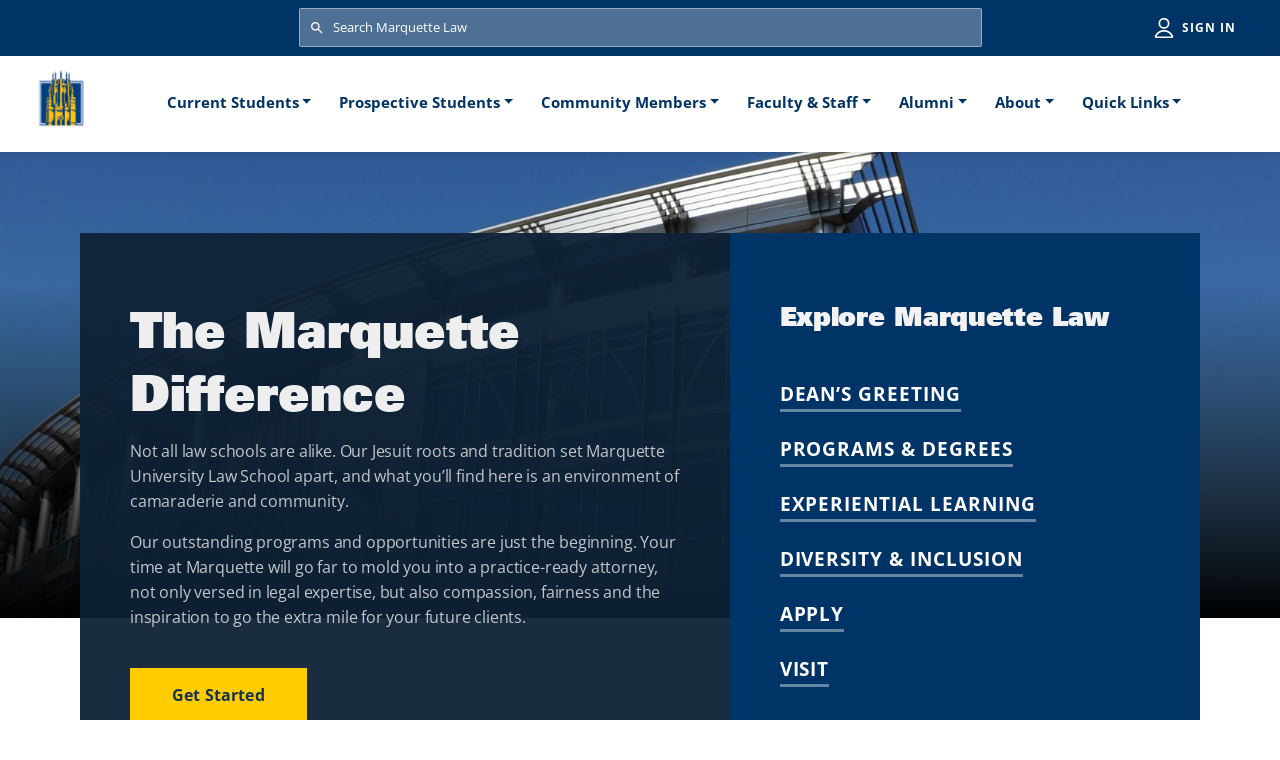

--- FILE ---
content_type: text/html; charset=UTF-8
request_url: https://law.marquette.edu/?date=2017-10&amp%3Bfull_date%5Bvalue%5D%5Bmonth%5D=3&amp%3Bfull_date%5Bvalue%5D%5Bday%5D=27&amp%3Bfull_date%5Bvalue%5D%5Byear%5D=2018&full_date%5Bvalue%5D%5Bday%5D=29&full_date%5Bvalue%5D%5Bmonth%5D=10&full_date%5Bvalue%5D%5Byear%5D=2017&keyword=&event_category=All&event_date=2&page=4
body_size: 61308
content:
<!DOCTYPE html>
<html lang="en" dir="ltr" prefix="content: http://purl.org/rss/1.0/modules/content/  dc: http://purl.org/dc/terms/  foaf: http://xmlns.com/foaf/0.1/  og: http://ogp.me/ns#  rdfs: http://www.w3.org/2000/01/rdf-schema#  schema: http://schema.org/  sioc: http://rdfs.org/sioc/ns#  sioct: http://rdfs.org/sioc/types#  skos: http://www.w3.org/2004/02/skos/core#  xsd: http://www.w3.org/2001/XMLSchema# ">
  <head>
    <meta charset="utf-8" />
<meta name="Generator" content="Drupal 10 (https://www.drupal.org)" />
<meta name="MobileOptimized" content="width" />
<meta name="HandheldFriendly" content="true" />
<meta name="viewport" content="shrink-to-fit=no, width=device-width, initial-scale=1, maximum-scale=1" />
<meta http-equiv="x-ua-compatible" content="ie=edge" />
<link rel="icon" href="/themes/custom/marquette_law/images/favicon.ico" type="image/vnd.microsoft.icon" />
<link rel="canonical" href="https://law.marquette.edu/homepage" />
<link rel="shortlink" href="https://law.marquette.edu/node/468083" />

    <title>Homepage | Marquette University Law School</title>
    <link rel="stylesheet" media="all" href="/sites/default/files/css/css_cxdVAnViNX387bRxnoltOp282iSQMwwfq0WzDebcr3w.css?delta=0&amp;language=en&amp;theme=marquette_law&amp;include=eJxljEEOwyAMBD9Ew5OQAYdQGZzaJgm_b1Wpl-ayGs1IG5lNTWAPEUQqe1jXern4r1fuBicqN7zHhqpQUAPVstm9d87oEhD2DOJ_sNiGn7fEgj7L2IEWeMLlCCYPC7lq4gNleu6YmFwDeQ00w0Bw-kIcgR5qk2ovTqcaNh9B0R0VT_XfXRrnQfgGVuxa_g" />
<link rel="stylesheet" media="all" href="/sites/default/files/css/css_vZYp8tE8n99hpnxYlJ9grgFgSA-tf-XJC6RKZ07g6lw.css?delta=1&amp;language=en&amp;theme=marquette_law&amp;include=eJxljEEOwyAMBD9Ew5OQAYdQGZzaJgm_b1Wpl-ayGs1IG5lNTWAPEUQqe1jXern4r1fuBicqN7zHhqpQUAPVstm9d87oEhD2DOJ_sNiGn7fEgj7L2IEWeMLlCCYPC7lq4gNleu6YmFwDeQ00w0Bw-kIcgR5qk2ovTqcaNh9B0R0VT_XfXRrnQfgGVuxa_g" />
<link rel="stylesheet" media="all" href="//use.fontawesome.com/releases/v5.13.0/css/all.css" />
<link rel="stylesheet" media="all" href="/sites/default/files/css/css_Xw7olZGXRvdlQGx-stkRZE3BlCcjzL1mjkMRTLyvHnI.css?delta=3&amp;language=en&amp;theme=marquette_law&amp;include=eJxljEEOwyAMBD9Ew5OQAYdQGZzaJgm_b1Wpl-ayGs1IG5lNTWAPEUQqe1jXern4r1fuBicqN7zHhqpQUAPVstm9d87oEhD2DOJ_sNiGn7fEgj7L2IEWeMLlCCYPC7lq4gNleu6YmFwDeQ00w0Bw-kIcgR5qk2ovTqcaNh9B0R0VT_XfXRrnQfgGVuxa_g" />

    <script type="application/json" data-drupal-selector="drupal-settings-json">{"path":{"baseUrl":"\/","pathPrefix":"","currentPath":"node\/468083","currentPathIsAdmin":false,"isFront":true,"currentLanguage":"en","currentQuery":{"amp;full_date":{"value":{"month":"3","day":"27","year":"2018"}},"date":"2017-10","event_category":"All","event_date":"2","full_date":{"value":{"day":"29","month":"10","year":"2017"}},"keyword":"","page":"4"}},"pluralDelimiter":"\u0003","gtag":{"tagId":"","consentMode":false,"otherIds":[],"events":[],"additionalConfigInfo":[]},"suppressDeprecationErrors":true,"ajaxPageState":{"libraries":"[base64]","theme":"marquette_law","theme_token":null},"ajaxTrustedUrl":{"\/search\/google":true},"gtm":{"tagId":null,"settings":{"data_layer":"dataLayer","include_classes":false,"allowlist_classes":"google\nnonGooglePixels\nnonGoogleScripts\nnonGoogleIframes","blocklist_classes":"customScripts\ncustomPixels","include_environment":false,"environment_id":"","environment_token":""},"tagIds":["GTM-MD735BL"]},"featuredblock":{"466b4918-d245-4760-bc8c-fceb750eee41":{"content":{"9282a674-fee8-4fd2-805c-52166ca2ba93":{"link_image":"\u003Ca href=\u0022https:\/\/law.marquette.edu\/marquette-lawyers\/marquette-lawyer-magazine\u0022 aria-label=\u0022Learn more about COURTS OR COMMUNITY CONVERSATIONS?\u0022 class=\u0022card__image\u0022 target=\u0022_blank\u0022 tabindex=\u0022-1\u0022 role=\u0022button\u0022\u003E\u003Cdiv\u003E\n  \n  \n  \u003Cdiv class=\u0022field field--name-field-media-image field--type-image field--label-visually_hidden\u0022\u003E\n    \u003Cdiv class=\u0022field__label visually-hidden\u0022\u003EImage\u003C\/div\u003E\n                      \u003Cdiv class=\u0022field__item\u0022\u003E    \u003Cpicture\u003E\n                  \u003Csource srcset=\u0022\/sites\/default\/files\/styles\/featured_large\/public\/2025-11\/magazine-banner.jpg?h=d1cb525d\u0026amp;itok=5O0YaM3W 1x\u0022 media=\u0022all and (min-width: 768px)\u0022 type=\u0022image\/jpeg\u0022 width=\u0022810\u0022 height=\u0022442\u0022\/\u003E\n              \u003Csource srcset=\u0022\/sites\/default\/files\/styles\/featured_small\/public\/2025-11\/magazine-banner.jpg?h=d1cb525d\u0026amp;itok=ifGGdBCv 1x, \/sites\/default\/files\/styles\/featured_small_2x\/public\/2025-11\/magazine-banner.jpg?h=d1cb525d\u0026amp;itok=s8s3wtpI 2x\u0022 type=\u0022image\/jpeg\u0022 width=\u0022334\u0022 height=\u0022213\u0022\/\u003E\n                  \u003Cimg loading=\u0022lazy\u0022 width=\u0022810\u0022 height=\u0022442\u0022 src=\u0022\/sites\/default\/files\/styles\/featured_large\/public\/2025-11\/magazine-banner.jpg?h=d1cb525d\u0026amp;itok=5O0YaM3W\u0022 alt=\u0022Fall 2025 Magazine\u0022 typeof=\u0022foaf:Image\u0022 \/\u003E\n\n  \u003C\/picture\u003E\n\n\u003C\/div\u003E\n                \u003C\/div\u003E\n\n\u003C\/div\u003E\n\u003C\/a\u003E","eyebrow":"Marquette Lawyer Summer Issue","link_title":"\u003Ca href=\u0022https:\/\/law.marquette.edu\/marquette-lawyers\/marquette-lawyer-magazine\u0022 aria-label=\u0022Learn more about COURTS OR COMMUNITY CONVERSATIONS?\u0022 class=\u0022card__image\u0022 target=\u0022_blank\u0022 tabindex=\u00220\u0022 role=\u0022button\u0022\u003ECOURTS OR COMMUNITY CONVERSATIONS?\u003C\/a\u003E","description":"Article III of the Constitution stands as the guardian of free speech and\u003Cbr \/\u003E\r\ndemocratic self-governance, helping ensure that the general hard work\u003Cbr \/\u003E\r\nof sorting out problems remains for us as a polity. "}}}},"bannerblock":{"4ffeda02-d3f8-4801-bb5e-d0fbd4277921":{"images":["\u003Cdiv\u003E\n  \n  \n  \u003Cdiv class=\u0022field field--name-field-media-image field--type-image field--label-visually_hidden\u0022\u003E\n    \u003Cdiv class=\u0022field__label visually-hidden\u0022\u003EImage\u003C\/div\u003E\n                      \u003Cdiv class=\u0022field__item\u0022\u003E    \u003Cpicture\u003E\n                  \u003Csource srcset=\u0022\/sites\/default\/files\/styles\/banner_large\/public\/2022-12\/banner-home-2.jpg?h=ec3c7aeb\u0026amp;itok=kJWvSkFm 1x\u0022 media=\u0022all and (min-width: 1200px)\u0022 type=\u0022image\/jpeg\u0022 width=\u00221680\u0022 height=\u0022613\u0022\/\u003E\n              \u003Csource srcset=\u0022\/sites\/default\/files\/styles\/banner_medium\/public\/2022-12\/banner-home-2.jpg?h=ec3c7aeb\u0026amp;itok=RN9oQSpa 1x\u0022 media=\u0022all and (min-width: 768px)\u0022 type=\u0022image\/jpeg\u0022 width=\u00221200\u0022 height=\u0022800\u0022\/\u003E\n              \u003Csource srcset=\u0022\/sites\/default\/files\/styles\/banner_small\/public\/2022-12\/banner-home-2.jpg?h=ec3c7aeb\u0026amp;itok=o7yZNFhT 1x\u0022 type=\u0022image\/jpeg\u0022 width=\u0022376\u0022 height=\u0022581\u0022\/\u003E\n                  \u003Cimg loading=\u0022eager\u0022 width=\u00221680\u0022 height=\u0022613\u0022 src=\u0022\/sites\/default\/files\/styles\/banner_large\/public\/2022-12\/banner-home-2.jpg?h=ec3c7aeb\u0026amp;itok=kJWvSkFm\u0022 alt=\u0022An image of the main staircase at Eckstein Hall\u0022 typeof=\u0022foaf:Image\u0022 \/\u003E\n\n  \u003C\/picture\u003E\n\n\u003C\/div\u003E\n                \u003C\/div\u003E\n\n\u003C\/div\u003E\n","\u003Cdiv\u003E\n  \n  \n  \u003Cdiv class=\u0022field field--name-field-media-image field--type-image field--label-visually_hidden\u0022\u003E\n    \u003Cdiv class=\u0022field__label visually-hidden\u0022\u003EImage\u003C\/div\u003E\n                      \u003Cdiv class=\u0022field__item\u0022\u003E    \u003Cpicture\u003E\n                  \u003Csource srcset=\u0022\/sites\/default\/files\/styles\/banner_large\/public\/2022-12\/banner-home-4.jpg?h=a8e1c0ec\u0026amp;itok=6M3YIQSU 1x\u0022 media=\u0022all and (min-width: 1200px)\u0022 type=\u0022image\/jpeg\u0022 width=\u00221680\u0022 height=\u0022613\u0022\/\u003E\n              \u003Csource srcset=\u0022\/sites\/default\/files\/styles\/banner_medium\/public\/2022-12\/banner-home-4.jpg?h=a8e1c0ec\u0026amp;itok=slMM2UcO 1x\u0022 media=\u0022all and (min-width: 768px)\u0022 type=\u0022image\/jpeg\u0022 width=\u00221200\u0022 height=\u0022800\u0022\/\u003E\n              \u003Csource srcset=\u0022\/sites\/default\/files\/styles\/banner_small\/public\/2022-12\/banner-home-4.jpg?h=a8e1c0ec\u0026amp;itok=lDis_L8n 1x\u0022 type=\u0022image\/jpeg\u0022 width=\u0022376\u0022 height=\u0022581\u0022\/\u003E\n                  \u003Cimg loading=\u0022eager\u0022 width=\u00221680\u0022 height=\u0022613\u0022 src=\u0022\/sites\/default\/files\/styles\/banner_large\/public\/2022-12\/banner-home-4.jpg?h=a8e1c0ec\u0026amp;itok=6M3YIQSU\u0022 alt=\u0022Three students studying in the cafe \u0022 typeof=\u0022foaf:Image\u0022 \/\u003E\n\n  \u003C\/picture\u003E\n\n\u003C\/div\u003E\n                \u003C\/div\u003E\n\n\u003C\/div\u003E\n","\u003Cdiv\u003E\n  \n  \n  \u003Cdiv class=\u0022field field--name-field-media-image field--type-image field--label-visually_hidden\u0022\u003E\n    \u003Cdiv class=\u0022field__label visually-hidden\u0022\u003EImage\u003C\/div\u003E\n                      \u003Cdiv class=\u0022field__item\u0022\u003E    \u003Cpicture\u003E\n                  \u003Csource srcset=\u0022\/sites\/default\/files\/styles\/banner_large\/public\/2022-12\/banner-home-3.jpg?h=3f740354\u0026amp;itok=jGw6tYEh 1x\u0022 media=\u0022all and (min-width: 1200px)\u0022 type=\u0022image\/jpeg\u0022 width=\u00221680\u0022 height=\u0022613\u0022\/\u003E\n              \u003Csource srcset=\u0022\/sites\/default\/files\/styles\/banner_medium\/public\/2022-12\/banner-home-3.jpg?h=3f740354\u0026amp;itok=HWif3-Jw 1x\u0022 media=\u0022all and (min-width: 768px)\u0022 type=\u0022image\/jpeg\u0022 width=\u00221200\u0022 height=\u0022800\u0022\/\u003E\n              \u003Csource srcset=\u0022\/sites\/default\/files\/styles\/banner_small\/public\/2022-12\/banner-home-3.jpg?h=3f740354\u0026amp;itok=5HB3f-KW 1x\u0022 type=\u0022image\/jpeg\u0022 width=\u0022376\u0022 height=\u0022581\u0022\/\u003E\n                  \u003Cimg loading=\u0022eager\u0022 width=\u00221680\u0022 height=\u0022613\u0022 src=\u0022\/sites\/default\/files\/styles\/banner_large\/public\/2022-12\/banner-home-3.jpg?h=3f740354\u0026amp;itok=jGw6tYEh\u0022 alt=\u0022Two students standing by a window\u0022 typeof=\u0022foaf:Image\u0022 \/\u003E\n\n  \u003C\/picture\u003E\n\n\u003C\/div\u003E\n                \u003C\/div\u003E\n\n\u003C\/div\u003E\n","\u003Cdiv\u003E\n  \n  \n  \u003Cdiv class=\u0022field field--name-field-media-image field--type-image field--label-visually_hidden\u0022\u003E\n    \u003Cdiv class=\u0022field__label visually-hidden\u0022\u003EImage\u003C\/div\u003E\n                      \u003Cdiv class=\u0022field__item\u0022\u003E    \u003Cpicture\u003E\n                  \u003Csource srcset=\u0022\/sites\/default\/files\/styles\/banner_large\/public\/2022-12\/banner-home-1.jpg?h=de02c144\u0026amp;itok=qrUcQ53g 1x\u0022 media=\u0022all and (min-width: 1200px)\u0022 type=\u0022image\/jpeg\u0022 width=\u00221680\u0022 height=\u0022613\u0022\/\u003E\n              \u003Csource srcset=\u0022\/sites\/default\/files\/styles\/banner_medium\/public\/2022-12\/banner-home-1.jpg?h=de02c144\u0026amp;itok=cC8ompvN 1x\u0022 media=\u0022all and (min-width: 768px)\u0022 type=\u0022image\/jpeg\u0022 width=\u00221200\u0022 height=\u0022800\u0022\/\u003E\n              \u003Csource srcset=\u0022\/sites\/default\/files\/styles\/banner_small\/public\/2022-12\/banner-home-1.jpg?h=de02c144\u0026amp;itok=rjzGWA1J 1x\u0022 type=\u0022image\/jpeg\u0022 width=\u0022376\u0022 height=\u0022581\u0022\/\u003E\n                  \u003Cimg loading=\u0022eager\u0022 width=\u00221680\u0022 height=\u0022613\u0022 src=\u0022\/sites\/default\/files\/styles\/banner_large\/public\/2022-12\/banner-home-1.jpg?h=de02c144\u0026amp;itok=qrUcQ53g\u0022 alt=\u0022An exterior image of Eckstein Hall\u0022 typeof=\u0022foaf:Image\u0022 \/\u003E\n\n  \u003C\/picture\u003E\n\n\u003C\/div\u003E\n                \u003C\/div\u003E\n\n\u003C\/div\u003E\n","\u003Cdiv\u003E\n  \n  \n  \u003Cdiv class=\u0022field field--name-field-media-image field--type-image field--label-visually_hidden\u0022\u003E\n    \u003Cdiv class=\u0022field__label visually-hidden\u0022\u003EImage\u003C\/div\u003E\n                      \u003Cdiv class=\u0022field__item\u0022\u003E    \u003Cpicture\u003E\n                  \u003Csource srcset=\u0022\/sites\/default\/files\/styles\/banner_large\/public\/2022-12\/banner-home-5.jpg?h=01e4bbad\u0026amp;itok=0xLIzrjT 1x\u0022 media=\u0022all and (min-width: 1200px)\u0022 type=\u0022image\/jpeg\u0022 width=\u00221680\u0022 height=\u0022613\u0022\/\u003E\n              \u003Csource srcset=\u0022\/sites\/default\/files\/styles\/banner_medium\/public\/2022-12\/banner-home-5.jpg?h=01e4bbad\u0026amp;itok=PZLE8wgE 1x\u0022 media=\u0022all and (min-width: 768px)\u0022 type=\u0022image\/jpeg\u0022 width=\u00221200\u0022 height=\u0022800\u0022\/\u003E\n              \u003Csource srcset=\u0022\/sites\/default\/files\/styles\/banner_small\/public\/2022-12\/banner-home-5.jpg?h=01e4bbad\u0026amp;itok=LfUT6HsG 1x\u0022 type=\u0022image\/jpeg\u0022 width=\u0022376\u0022 height=\u0022581\u0022\/\u003E\n                  \u003Cimg loading=\u0022eager\u0022 width=\u00221680\u0022 height=\u0022613\u0022 src=\u0022\/sites\/default\/files\/styles\/banner_large\/public\/2022-12\/banner-home-5.jpg?h=01e4bbad\u0026amp;itok=0xLIzrjT\u0022 alt=\u0022Four students studying at a table\u0022 typeof=\u0022foaf:Image\u0022 \/\u003E\n\n  \u003C\/picture\u003E\n\n\u003C\/div\u003E\n                \u003C\/div\u003E\n\n\u003C\/div\u003E\n"]}},"user":{"uid":0,"permissionsHash":"0f715c7ee3c60ece770b58b47695aa1670a94f667cedbf23d6b4c6593f6afa68"}}</script>
<script src="/core/misc/drupalSettingsLoader.js?v=10.5.0"></script>
<script src="/modules/contrib/google_tag/js/gtag.js?t88x21"></script>
<script src="/modules/contrib/google_tag/js/gtm.js?t88x21"></script>

  </head>
  <body class="layout-no-sidebars page-node-468083 path-frontpage node--type-page">
    <a href="#main-content" class="visually-hidden focusable skip-link">
      Skip to main content
    </a>
    <noscript><iframe src="https://www.googletagmanager.com/ns.html?id=GTM-MD735BL"
                  height="0" width="0" style="display:none;visibility:hidden"></iframe></noscript>

      <div class="dialog-off-canvas-main-canvas" data-off-canvas-main-canvas>
    

<div id="page-wrapper">
  <div id="page">
    <header id="header" class="header" role="banner" aria-label="Site header" data-toggle="affix">
                        <nav class="navbar navbar-light bg-primary d-print-none" id="navbar-top" aria-label="Search and login">
                        
              
                              <div class="form-inline navbar-form m-auto w-100">
                    <section class="region region-top-header-form">
    <div class="marquette-search-form block block-marquettelaw-custom block-marquette-search-form-block" data-drupal-selector="marquette-search-form" id="block-marquette-law-search">
  
    
        <div class="content">
      <form action="/search/google" method="get" id="marquette-search-form" accept-charset="UTF-8" class="search-form search-block-form form-row w-100">
  



      <fieldset class="js-form-item js-form-type-search form-type-search js-form-item-keys form-item-keys form-no-label mb-3" aria-label=Search>
    <legend class="sr-only">Search</legend>
            <label for="edit-keys" class="visually-hidden">Search</label>
                    <div class="input-group mx-auto mx-4">
  <input title="Enter the terms you wish to search for." placeholder="Search Marquette Law" aria-label="Search Marquette Law" data-drupal-selector="edit-keys" type="search" id="edit-keys" name="keys" value="" size="15" maxlength="128" class="form-search form-control" />
</div>

                          </fieldset>
  <div data-drupal-selector="edit-global-search-actions" class="form-actions js-form-wrapper form-wrapper mb-3" id="edit-global-search-actions"><button data-drupal-selector="edit-global-search-submit" type="submit" id="edit-global-search-submit" value="Search" class="button js-form-submit form-submit btn btn-">Search</button>
</div>

</form>

    </div>
  
</div>
<nav role="navigation" aria-labelledby="block-utilities-menu" id="block-utilities" class="block block-menu navigation menu--utilities">
            
  <h2 class="visually-hidden" id="block-utilities-menu">Utilities</h2>
  

        
              <ul class="clearfix nav navbar-nav">
                    <li class="nav-item">
                <a href="/saml_login" class="nav-link nav-link--saml-login" data-drupal-link-system-path="saml_login">Sign in</a>
              </li>
        </ul>
  


  </nav>

  </section>

                </div>
                                  </nav>
                <nav class="navbar navbar-light bg-white navbar-expand-xl" id="navbar-main" data-toggle="affix">
                          <a href="/" title="Home" rel="home" class="navbar-brand">
          <img src="/themes/custom/marquette_law/images/logo-ml.svg" alt="Home" class="img-fluid d-inline-block align-top d-xl-none d-xxl-block" />
      <img src="/themes/custom/marquette_law/images/logo-ml-xl.svg" alt="Home" class="img-fluid d-inline-block align-middle mobile-site-logo d-none d-xl-block d-xxl-none" />
        <span class="ml-2 d-none">Marquette University Law School</span>
  </a>


                          <button class="navbar-toggler collapsed" type="button" data-bs-toggle="collapse" data-bs-target="#CollapsingNavbar" aria-controls="CollapsingNavbar" aria-expanded="false" aria-label="Toggle navigation"><span class="navbar-toggler-icon"></span></button>
              <div class="collapse navbar-collapse justify-content-end justify-content-xl-center" id="CollapsingNavbar">
                                  <nav role="navigation" aria-labelledby="block-marquette-law-main-menu-menu" id="block-marquette-law-main-menu" class="block block-menu navigation menu--main d-print-none">
            
  <h2 class="visually-hidden" id="block-marquette-law-main-menu-menu">Main navigation</h2>
  

        <div class="mobile-mask"></div>
    <div id="main-menu-wrapper">
      <div id="main-menu-back-wrapper" class="main-menu-back-wrapper d-xl-none">
        <a href="#" id="main-menu-back" class="main-menu-back d-none">Main Menu</a>
      </div>
    
              <ul class="clearfix nav navbar-nav" id="main-menu">
                    <li class="nav-item menu-item--expanded dropdown">
                          <a href="/current-students" class="nav-link dropdown-toggle nav-link--current-students" role="button" data-bs-toggle="dropdown" aria-expanded="false" aria-haspopup="true" data-drupal-link-system-path="node/3177">Current Students</a>
                        <ul class="dropdown-menu">
                    <li class="dropdown-item">
                          <a href="/academics" class="nav-link--academics" data-drupal-link-system-path="node/481607">Academics</a>
              </li>
                <li class="dropdown-item">
                          <a href="/student-affairs" class="nav-link--student-affairs" data-drupal-link-system-path="node/482476">Student Affairs</a>
              </li>
                <li class="dropdown-item">
                          <a href="/career-planning" class="nav-link--career-planning" data-drupal-link-system-path="node/3167">Career Planning</a>
              </li>
                <li class="dropdown-item">
                          <a href="/technology-services/media-and-technology" class="nav-link--technology-services-media-and-technology" data-drupal-link-system-path="node/3176">Technology Services</a>
              </li>
                <li class="dropdown-item">
                          <a href="/community/office-public-service" class="nav-link--community-office-public-service" data-drupal-link-system-path="node/2793">Office of Public Service</a>
              </li>
        </ul>
  
              </li>
                <li class="nav-item menu-item--expanded dropdown">
                          <a href="/prospective-students" class="nav-link dropdown-toggle nav-link--prospective-students" role="button" data-bs-toggle="dropdown" aria-expanded="false" aria-haspopup="true" data-drupal-link-system-path="node/3179">Prospective Students</a>
                        <ul class="dropdown-menu">
                    <li class="dropdown-item">
                          <a href="/prospective-students/apply-now" class="nav-link--prospective-students-apply-now" title="Apply Now " data-drupal-link-system-path="node/2841">Apply Now </a>
              </li>
                <li class="dropdown-item">
                          <a href="/programs-degrees" class="nav-link--programs-degrees" title="Programs &amp; Degrees" data-drupal-link-system-path="node/3174">Programs &amp; Degrees</a>
              </li>
                <li class="dropdown-item">
                          <a href="/prospective-students/tuition-scholarships-financial-aid" class="nav-link--prospective-students-tuition-scholarships-financial-aid" title="Tuition, Scholarships &amp; Financial Aid" data-drupal-link-system-path="node/481724">Tuition, Scholarships &amp; Financial Aid</a>
              </li>
                <li class="dropdown-item">
                          <a href="/prospective-students/prospective-students-visit" class="nav-link--prospective-students-prospective-students-visit" data-drupal-link-system-path="node/297987">Plan a Visit </a>
              </li>
                <li class="dropdown-item">
                          <a href="/prospective-students/information-admitted-jd-students" class="nav-link--prospective-students-information-admitted-jd-students" title="Admitted Students " data-drupal-link-system-path="node/2849">Admitted Students </a>
              </li>
        </ul>
  
              </li>
                <li class="nav-item menu-item--expanded dropdown">
                          <a href="/community" class="nav-link dropdown-toggle nav-link--community" role="button" data-bs-toggle="dropdown" aria-expanded="false" aria-haspopup="true" data-drupal-link-system-path="node/3169">Community Members</a>
                        <ul class="dropdown-menu">
                    <li class="dropdown-item">
                          <a href="/lubar-center" class="nav-link--lubar-center" title="Lubar Center for Public Policy" data-drupal-link-system-path="node/371147">Lubar Center for Public Policy</a>
              </li>
                <li class="dropdown-item">
                          <a href="/community/legal-resources-community" class="nav-link--community-legal-resources-community" data-drupal-link-system-path="node/481944">Legal Clinics</a>
              </li>
                <li class="dropdown-item">
                          <a href="/andrew-center" class="nav-link--andrew-center" title="Andrew Center" data-drupal-link-system-path="node/435919">Andrew Center</a>
              </li>
                <li class="dropdown-item">
                          <a href="/law-library" class="nav-link--law-library" data-drupal-link-system-path="node/3180">Law Library</a>
              </li>
        </ul>
  
              </li>
                <li class="nav-item menu-item--expanded dropdown">
                          <a href="/faculty-staff" class="nav-link dropdown-toggle nav-link--faculty-staff" role="button" data-bs-toggle="dropdown" aria-expanded="false" aria-haspopup="true" data-drupal-link-system-path="node/3168">Faculty &amp; Staff</a>
                        <ul class="dropdown-menu">
                    <li class="dropdown-item">
                          <a href="/faculty-and-staff-directory" title="Faculty &amp; Staff Directory" class="nav-link--faculty-and-staff-directory" data-drupal-link-system-path="faculty-and-staff-directory">Faculty &amp; Staff Directory</a>
              </li>
                <li class="dropdown-item">
                          <a href="https://law.marquette.edu/facultyblog" class="nav-link-https--lawmarquetteedu-facultyblog">Faculty Blog</a>
              </li>
                <li class="dropdown-item">
                          <a href="/news-media" class="nav-link--news-media" data-drupal-link-system-path="news-media">New &amp; Notable</a>
              </li>
        </ul>
  
              </li>
                <li class="nav-item menu-item--expanded dropdown">
                          <a href="/marquette-lawyers" class="nav-link dropdown-toggle nav-link--marquette-lawyers" role="button" data-bs-toggle="dropdown" aria-expanded="false" aria-haspopup="true" data-drupal-link-system-path="node/468086">Alumni</a>
                        <ul class="dropdown-menu">
                    <li class="dropdown-item">
                          <a href="/marquette-lawyers/annual-planned-gifts" class="nav-link--marquette-lawyers-annual-planned-gifts" data-drupal-link-system-path="node/2954">Support the Law School</a>
              </li>
                <li class="dropdown-item">
                          <a href="/marquette-lawyers/presidents-message" class="nav-link--marquette-lawyers-presidents-message" data-drupal-link-system-path="node/2897">Law Alumni Association</a>
              </li>
                <li class="dropdown-item">
                          <a href="/marquette-lawyers/marquette-lawyer-magazine" class="nav-link--marquette-lawyers-marquette-lawyer-magazine" data-drupal-link-system-path="node/2895">Marquette Lawyer Magazine</a>
              </li>
        </ul>
  
              </li>
                <li class="nav-item menu-item--expanded dropdown">
                          <a href="/about/eckstein-hall-contact-and-hours" class="nav-link dropdown-toggle nav-link--about-eckstein-hall-contact-and-hours" title="About" role="button" data-bs-toggle="dropdown" aria-expanded="false" aria-haspopup="true" data-drupal-link-system-path="node/3117">About</a>
                        <ul class="dropdown-menu">
                    <li class="dropdown-item">
                          <a href="/about/history-marquette-law-school" class="nav-link--about-history-marquette-law-school" data-drupal-link-system-path="node/2434">History</a>
              </li>
                <li class="dropdown-item">
                          <a href="/prospective-students/diversity-inclusion-marquette-law" class="nav-link--prospective-students-diversity-inclusion-marquette-law" title="Diversity &amp; Inclusion" data-drupal-link-system-path="node/48303">Diversity &amp; Inclusion</a>
              </li>
                <li class="dropdown-item">
                          <a href="/prospective-students/frequently-asked-questions" class="nav-link--prospective-students-frequently-asked-questions" data-drupal-link-system-path="node/3100">FAQs</a>
              </li>
        </ul>
  
              </li>
                <li class="nav-item menu-item--expanded dropdown">
                          <span class="nav-link dropdown-toggle nav-link-" role="button" data-bs-toggle="dropdown" aria-expanded="false" aria-haspopup="true">Quick Links</span>
                        <ul class="dropdown-menu">
                    <li class="dropdown-item">
                          <a href="/law-library" class="nav-link--law-library" data-drupal-link-system-path="node/3180">Law Library</a>
              </li>
                <li class="dropdown-item">
                          <a href="/career-planning" class="nav-link--career-planning" data-drupal-link-system-path="node/3167">Career Planning</a>
              </li>
                <li class="dropdown-item">
                          <a href="/sports-law" class="nav-link--sports-law" data-drupal-link-system-path="node/3012">Sports Law Program</a>
              </li>
                <li class="dropdown-item">
                          <a href="/events" title="Event Calendar" class="nav-link--events" data-drupal-link-system-path="events">Event Calendar</a>
              </li>
                <li class="dropdown-item">
                          <a href="/about/parking-alerts" class="nav-link--about-parking-alerts" data-drupal-link-system-path="node/3150">Parking</a>
              </li>
        </ul>
  
              </li>
        </ul>
  


    </div>
  </nav>


                                	          </div>
                                          </nav>
          </header>
          <div class="highlighted">
        <aside class="container-fluid section clearfix" role="complementary">
            <div data-drupal-messages-fallback class="hidden"></div>


        </aside>
      </div>
            <div id="main-wrapper" class="layout-main-wrapper clearfix">
                      <div class="px-0 container-fluid" id="main">
          
          <div class="row row-offcanvas row-offcanvas-left clearfix mx-auto px-0">
                        <main class="main-content col col-lg-12 px-0" id="content" role="main">
                                          <section class="section">
                <a id="main-content" tabindex="-1"></a>
                                                                                                  <h1 class="title my-0 mt-2 mt-xl-8 visually-hidden">
                  <span class="layout field field--name-title field--type-string visually-hidden" property="schema:name">
                    <span property="schema:name" class="field field--name-title field--type-string field--label-hidden">Homepage</span>

                  </span>
                </h1>
                                  <div id="block-marquette-law-content" class="block block-system block-system-main-block">
  
    
      <div class="content">
      

<article data-history-node-id="468083" about="/homepage" typeof="schema:WebPage" class="node node--type-page node--view-mode-full clearfix">
  <header>
    
          <span property="schema:name" content="Homepage" class="rdf-meta hidden"></span>

      </header>
  <div class="node__content clearfix">
      <div class="container-fluid px-0 layout layout--onecol pb-6 pb-lg-9">
    <div  class="layout__region layout__region--content">
      

<div class="main banner-wrapper">
  
  
        <div class="banner" id="4ffeda02-d3f8-4801-bb5e-d0fbd4277921">
        <div class="image">
        
      <div class="field field--name-field-images field--type-entity-reference field--label-hidden field__items">
                                                                                </div>
  
      </div>
      <div class="content container mx-auto px-3 px-sm-4 px-xl-0 main">
                  <div class="banner__left">
            <h2 class="banner__header">The Marquette Difference</h2>
            
                    <div class="clearfix text-formatted field field--name-body field--type-text-with-summary field--label-hidden field__item"><p>Not all law schools are alike. Our Jesuit roots and tradition set Marquette University Law School apart, and what you’ll find here is an environment of camaraderie and community.</p>

<p>Our outstanding programs and opportunities are just the beginning. Your time at Marquette will go far to mold you into a practice-ready attorney, not only versed in legal expertise, but also compassion, fairness and the inspiration to go the extra mile for your future clients.</p></div>
            
            
                    <div class="field field--name-field-link field--type-link field--label-hidden field__item"><a href="/prospective-students" aria-label="Get Started" class="btn btn-secondary">Get Started</a></div>
            
          </div>
          <div class="banner__right">
            <h3 class="banner__links_title main">
              Explore Marquette Law
            </h3>
            
      <div class="field field--name-field-links field--type-link field--label-hidden field__items">
                        <div class="field__item"><a href="/prospective-students/message-dean" aria-label="Dean’s Greeting" class="btn btn-link-underline">Dean’s Greeting</a></div>
                                <div class="field__item"><a href="/programs-degrees" aria-label="Programs &amp; Degrees" class="btn btn-link-underline">Programs &amp; Degrees</a></div>
                                <div class="field__item"><a href="/prospective-students/experiential-learning" aria-label="Experiential Learning" class="btn btn-link-underline">Experiential Learning</a></div>
                                <div class="field__item"><a href="/prospective-students/diversity-inclusion-marquette-law" aria-label="Diversity &amp; Inclusion" class="btn btn-link-underline">Diversity &amp; Inclusion</a></div>
                                <div class="field__item"><a href="/prospective-students/apply-now" aria-label="Apply" class="btn btn-link-underline">Apply</a></div>
                                <div class="field__item"><a href="/prospective-students/prospective-students-visit" aria-label="Visit" class="btn btn-link-underline">Visit</a></div>
                  </div>
  
            
          </div>
              </div>
    </div>
  </div>

    </div>
  </div>
  <div class="layout layout--twocol-section layout--twocol-section--67-33 container layout--onecol px-0 pb-6 pb-lg-9">

          <div  class="layout__region layout__region--first pe-xl-3">
        

<div class="featured-content-wrapper mx-4 mx-xl-0">
  
  
      <div class="featured-content">
              <h2 class="header">At MU Law</h2>
            
  <div class="field field--name-field-featured-contents field--type-entity-reference field--label-hidden field__items">
                  <div class="field__item">
            <div class="featured-content-item-wrapper">
  
  
        <div class="featured-content-item 466b4918-d245-4760-bc8c-fceb750eee41">
        <div class="card">
        
        <div class="card__content">
          <div class="card__eyebrow"></div>
          <h3 class="card__title">
            
          </h3>
          <div class="card__description"></div>
        </div>
      </div>
    </div>
  </div>

        </div>
            </div>

    </div>
  </div>

      </div>
    
          <div  class="layout__region layout__region--second ps-xl-3">
        <div class="aside upcoming-events mx-4 mx-xl-0 pt-6 pt-xl-0">
  
  
            <h2 class="header">Upcoming Events</h2>
              <div class="upcoming-events__list">
        <div data-history-node-id="485538" about="/2026-01-28/2026-water-law-cle-virtual" class="upcoming-event">
  <a href="/2026-01-28/2026-water-law-cle-virtual" aria-label="Learn more about 2026 Water Law CLE (Virtual) event on January 28, 2026">
    <div class="upcoming-event__calendar-date">
      <span class="month">Jan</span>
      <span class="day">28</span>
    </div>
    <div class="upcoming-event__content">
      <h3 class="title">2026 Water Law CLE (Virtual)</h3>
      <div class="date">January 28, 2026</div>
    </div>
  </a>
</div>
<div data-history-node-id="485563" about="/2026-02-04/mass-0" class="upcoming-event">
  <a href="/2026-02-04/mass-0" aria-label="Learn more about Mass event on February 4, 2026">
    <div class="upcoming-event__calendar-date">
      <span class="month">Feb</span>
      <span class="day">4</span>
    </div>
    <div class="upcoming-event__content">
      <h3 class="title">Mass</h3>
      <div class="date">February 4, 2026</div>
    </div>
  </a>
</div>
<div data-history-node-id="485584" about="/2026-02-05/get-know-grant-house" class="upcoming-event">
  <a href="/2026-02-05/get-know-grant-house" aria-label="Learn more about Get To Know: Grant House event on February 5, 2026">
    <div class="upcoming-event__calendar-date">
      <span class="month">Feb</span>
      <span class="day">5</span>
    </div>
    <div class="upcoming-event__content">
      <h3 class="title">Get To Know: Grant House</h3>
      <div class="date">February 5, 2026</div>
    </div>
  </a>
</div>
<div data-history-node-id="485535" about="/2026-02-11/marquette-volunteer-legal-clinics-volunteer-cle-entitled-somatic-skills-resilience-and" class="upcoming-event">
  <a href="/2026-02-11/marquette-volunteer-legal-clinics-volunteer-cle-entitled-somatic-skills-resilience-and" aria-label="Learn more about Marquette Volunteer Legal Clinics Volunteer CLE entitled “Somatic Skills for Resilience and Trauma Informed Lawyering&quot; event on February 11, 2026">
    <div class="upcoming-event__calendar-date">
      <span class="month">Feb</span>
      <span class="day">11</span>
    </div>
    <div class="upcoming-event__content">
      <h3 class="title">Marquette Volunteer Legal Clinics Volunteer CLE entitled “Somatic Skills for Resilience and Trauma Informed Lawyering&quot;</h3>
      <div class="date">February 11, 2026</div>
    </div>
  </a>
</div>

      </div>
      <div class="view-all">
        <a href="/events" class="btn btn-link justify-content-end">View all events</a>
      </div>
      </div>

      </div>
    
  </div>
  <div class="container layout layout--onecol px-0 pb-6 pb-lg-9">
    <div  class="layout__region layout__region--content">
      <div class="latest-contents mx-4 mx-xl-0">
  
  
            <h2 class="header">Latest Happenings</h2>
        <div class="latest-contents__list">
              <div class="card-latest">
          <a href="https://law.marquette.edu/facultyblog/2026/01/house-retirements-and-targeted-districts/" aria-label="Learn more about House Retirements and Targeted Districts" target="_blank">
            <div class="card-latest__eyebrow">blog</div>
            <h3 class="card-latest__title">House Retirements and Targeted Districts</h3>
            <div class="card-latest__date">January 13, 2026</div>
          </a>
        </div>
              <div class="card-latest">
          <a href="/news-media/faculty-news/prof-christine-chabot-associate-professor-marquette-university-law-school" aria-label="Learn more about Prof. Christine Chabot, Associate Professor at Marquette University Law School, Cited in the U.S. Court of Appeals for the D.C. Circuit&#039;s Decision in Harris V. Bessent">
            <div class="card-latest__eyebrow">news</div>
            <h3 class="card-latest__title">Prof. Christine Chabot, Associate Professor at Marquette University Law School, Cited in the U.S. Court of Appeals for the D.C. Circuit&#039;s Decision in Harris V. Bessent</h3>
            <div class="card-latest__date">December 5, 2025</div>
          </a>
        </div>
              <div class="card-latest">
          <a href="/news-media/immigration-law/prof-jacob-hamburger-assistant-professor-marquette-university-law-3" aria-label="Learn more about Prof. Jacob Hamburger, Assistant Professor at Marquette University Law School, Spoke About the Approach to the Government Seizing Jurisdiction in Sanctuary Cities">
            <div class="card-latest__eyebrow">news</div>
            <h3 class="card-latest__title">Prof. Jacob Hamburger, Assistant Professor at Marquette University Law School, Spoke About the Approach to the Government Seizing Jurisdiction in Sanctuary Cities</h3>
            <div class="card-latest__date">December 5, 2025</div>
          </a>
        </div>
          </div>
    <div class="view-all">
      <a href="/news-media" class="btn btn-link justify-content-end">View all news</a>
    </div>
  </div>

    </div>
  </div>
  <div class="container-fluid px-0 layout layout--onecol pb-6 pb-lg-9">
    <div  class="layout__region layout__region--content">
      <div style="background-image: url(&#039;/sites/default/files/2022-12/home-bkg-programs.jpg&#039;);" class="resources-wrapper px-0 pb-6 pb-sm-6 pb-md-6 pb-xl-11 pt-6 pt-xl-11">
  
  
      <div class="resources">
      <div class="content container px-3 px-sm-4 px-xl-0">
        <div class="resources__columns resources__left">
          <h2 class="resources__header">Programs</h2>
          
          
      <div class="field field--name-field-links field--type-link field--label-hidden field__items">
                        <div class="field__item"><a href="/programs-degrees" aria-label="PROGRAMS &amp; DEGREES" class="btn btn-link-underline">PROGRAMS &amp; DEGREES</a></div>
                                <div class="field__item"><a href="/prospective-students/experiential-learning" aria-label="CLINICS &amp; EXPERIENTIAL LEARNING" class="btn btn-link-underline">CLINICS &amp; EXPERIENTIAL LEARNING</a></div>
                                <div class="field__item"><a href="/academics/certificate-programs" aria-label="CERTIFICATE PROGRAMS" class="btn btn-link-underline">CERTIFICATE PROGRAMS</a></div>
                                <div class="field__item"><a href="/community/office-public-service" aria-label="PUBLIC SERVICE/PRO BONO" class="btn btn-link-underline">PUBLIC SERVICE/PRO BONO</a></div>
                                <div class="field__item"><a href="/programs-degrees/part-time-option" aria-label="PART-TIME OPTION" class="btn btn-link-underline">PART-TIME OPTION</a></div>
                                <div class="field__item"><a href="/andrew-center" aria-label="ANDREW CENTER FOR RESTORATIVE JUSTICE" class="btn btn-link-underline">ANDREW CENTER FOR RESTORATIVE JUSTICE</a></div>
                                <div class="field__item"><a href="/lubar-center" aria-label="LUBAR CENTER FOR PUBLIC POLICY" class="btn btn-link-underline">LUBAR CENTER FOR PUBLIC POLICY</a></div>
                                <div class="field__item"><a href="/programs-degrees/water-law-and-policy-initiative" aria-label="WATER LAW AND POLICY INITIATIVE" class="btn btn-link-underline">WATER LAW AND POLICY INITIATIVE</a></div>
                  </div>
  
          
        </div>
        <div class="resources__columns resources__right">
          
                    <div class="field field--name-field-image field--type-entity-reference field--label-hidden field__item"><div>
  
  
  <div class="field field--name-field-media-image field--type-image field--label-visually_hidden">
    <div class="field__label visually-hidden">Image</div>
                      <div class="field__item">  <img loading="lazy" src="/sites/default/files/styles/large/public/2022-12/home-callout-programs.jpg?itok=hAgOxuVa" width="479" height="480" alt="Students sitting in a circle talking" typeof="foaf:Image" class="image-style-large" />


</div>
                </div>

</div>
</div>
            
        </div>
      </div>
    </div>
  </div>

    </div>
  </div>
  <div class="container layout layout--onecol px-0 pb-6 pb-lg-9">
    <div  class="layout__region layout__region--content">
      <div class="views-element-container block block-views block-views-blockspotlights-block-1 link-group-wrapper mx-4 mx-xl-0">
  <div class="link-group">
    
          <h2 class="header">Spotlights</h2>
        
          <div class="content">
        <div>


<div class="view view-spotlights view-id-spotlights view-display-id-block_1 js-view-dom-id-cea1afa96ac88d577cb83c65e7938e0a1a290c90be0ff57b0e2ae76c3ffc46db">
  
    
      
      <div class="field--name-field-link-items">
          <div class="field__item views-row">
    <div data-history-node-id="485571" about="/node/485571" class="link-group-item-wrapper">

        <div class="link-group-item">
        <div class="card">
        <div class="card__image"><a href="https://law.marquette.edu/faculty-staff/faculty-spotlight-professor-alison-julien-teaching-legal-writing-ai-world" target="_blank">
                    <div class="field field--name-field-spotlight-image field--type-image field--label-hidden field__item">  <img loading="lazy" src="/sites/default/files/styles/wide/public/2025-12/alison-julien-spotlight.jpg?itok=yjq-Bzo8" width="1090" height="613" alt="Faculty Spotlight: Professor Alison Julien — Teaching Legal Writing in an AI World " typeof="foaf:Image" class="image-style-wide" />


</div>
            </a></div>
        <div class="card__content">
          <h3 class="card__title">
            <a href="https://law.marquette.edu/faculty-staff/faculty-spotlight-professor-alison-julien-teaching-legal-writing-ai-world" aria-label="Watch Now" class="card__image" tabindex="-1" target="_blank"><span class="field field--name-title field--type-string field--label-hidden">Faculty Spotlight</span>
</a>
          </h3>
          <div class="card__description"><p>Faculty Spotlight: Professor Alison Julien&nbsp;— Teaching Legal Writing in an AI World&nbsp;</p></div>
          <a href="https://law.marquette.edu/faculty-staff/faculty-spotlight-professor-alison-julien-teaching-legal-writing-ai-world" aria-label="Watch Now" class="card__image btn btn-outline-primary" tabindex="-1" target="_blank">Read More</a>
        </div>
      </div>
    </div>
  </div>


  </div>
    <div class="field__item views-row">
    <div data-history-node-id="485414" about="/node/485414" class="link-group-item-wrapper">

        <div class="link-group-item">
        <div class="card">
        <div class="card__image"><a href="https://law.marquette.edu/faculty-staff/faculty-spotlight-dan-sawall" target="_blank">
                    <div class="field field--name-field-spotlight-image field--type-image field--label-hidden field__item">  <img loading="lazy" src="/sites/default/files/styles/wide/public/2025-10/dan-sawall-spotlight.jpg?itok=MKH60GMN" width="1090" height="613" alt="Faculty Spotlight: " typeof="foaf:Image" class="image-style-wide" />


</div>
            </a></div>
        <div class="card__content">
          <h3 class="card__title">
            <a href="https://law.marquette.edu/faculty-staff/faculty-spotlight-dan-sawall" aria-label="Watch Now" class="card__image" tabindex="-1" target="_blank"><span class="field field--name-title field--type-string field--label-hidden">Library Spotlight</span>
</a>
          </h3>
          <div class="card__description"><p>Library Spotlight: Dan Sawall Returns to Marquette Law School</p></div>
          <a href="https://law.marquette.edu/faculty-staff/faculty-spotlight-dan-sawall" aria-label="Watch Now" class="card__image btn btn-outline-primary" tabindex="-1" target="_blank">Read More</a>
        </div>
      </div>
    </div>
  </div>


  </div>

    </div>
  
          </div>
</div>

      </div>
        </div>
</div>

    </div>
  </div>
  <div class="container layout layout--onecol px-0 pb-6 pb-lg-9">
    <div  class="layout__region layout__region--content">
      

<div class="text-with-media-wrapper mx-4 mx-xl-0 left">
  
  
      <div class="text-with-media">
              <div style="background-image: url(&#039;/sites/default/files/2022-12/home-callout-apply.jpg&#039;);" class="media">
          
                    <div class="field field--name-field-media field--type-entity-reference field--label-hidden field__item"><div>
  
  
  <div class="field field--name-field-media-image field--type-image field--label-visually_hidden">
    <div class="field__label visually-hidden">Image</div>
                      <div class="field__item">  <img loading="lazy" src="/sites/default/files/styles/large/public/2022-12/home-callout-apply.jpg?itok=-QBC-hGr" width="480" height="320" alt="Student studying in the lobby" typeof="foaf:Image" class="image-style-large" />


</div>
                </div>

</div>
</div>
            
        </div>
            <div class="text">
        <h2 class="header">Ready to get your application started?</h2>
        
                    <div class="clearfix text-formatted field field--name-body field--type-text-with-summary field--label-hidden field__item"><p>Take a moment to review deadlines, required materials, and additional information as you get started. We look forward to reviewing your application!</p></div>
            
        
                    <div class="field field--name-field-link field--type-link field--label-hidden field__item"><a href="/prospective-students/apply-now" class="btn btn-secondary">Apply Now</a></div>
            
      </div>
          </div>
  </div>

    </div>
  </div>
  <div class="container-fluid px-0 layout layout--onecol pb-6 pb-lg-9">
    <div  class="layout__region layout__region--content">
      

<div style="background-image: url(&#039;/sites/default/files/2022-12/bkg-by-numbers.jpg&#039;);" class="counter-wrapper container-fluid x-0 px-sm-4">
  
  
      <div class="counter container px-0 pt-6 pb-5 pb-lg-8 pt-lg-8">
              <h2>By the Numbers</h2>
            
      <div class="field field--name-field-counter-items field--type-entity-reference field--label-hidden field__items">
                              <div class="field__item">
            <div class="number">
                    <div class="field field--name-field-counter-number field--type-integer field--label-hidden field__item">96</div>
            
                    <div class="field field--name-field-counter-suffix field--type-string field--label-hidden field__item">.02%</div>
            </div>
            <div class="label">
                    <div class="field field--name-field-counter-label field--type-string field--label-hidden field__item">Employment rate  for 2024 graduates</div>
            </div>
          </div>
                                      <div class="field__item">
            <div class="number">
                    <div content="10000" class="field field--name-field-counter-number field--type-integer field--label-hidden field__item">10,000</div>
            
                    <div class="field field--name-field-counter-suffix field--type-string field--label-hidden field__item">+</div>
            </div>
            <div class="label">
                    <div class="field field--name-field-counter-label field--type-string field--label-hidden field__item">Hours of pro bono work provided by students and Marquette Lawyers annually </div>
            </div>
          </div>
                                      <div class="field__item">
            <div class="number">
                    <div class="field field--name-field-counter-number field--type-integer field--label-hidden field__item">320</div>
            </div>
            <div class="label">
                    <div class="field field--name-field-counter-label field--type-string field--label-hidden field__item">Judicial internships, clinical placements, and externships annually available</div>
            </div>
          </div>
                                      <div class="field__item">
            <div class="number">
                    <div class="field field--name-field-counter-number field--type-integer field--label-hidden field__item">100</div>
            
                    <div class="field field--name-field-counter-suffix field--type-string field--label-hidden field__item">%</div>
            </div>
            <div class="label">
                    <div class="field field--name-field-counter-label field--type-string field--label-hidden field__item">Bar admission in Wisconsin via diploma privilege</div>
            </div>
          </div>
                  </div>
  
    </div>
  </div>

    </div>
  </div>
  <div class="container layout layout--onecol px-0 pb-6 pb-lg-9">
    <div  class="layout__region layout__region--content">
      

<div class="alternative button button-group-wrapper mx-4 mx-xl-0">
  
  
      <div class="button-group">
              <h2 class="header">Popular Resources</h2>
                    
      <div class="field field--name-field-links field--type-link field--label-hidden field__items">
                        <div class="field__item"><a href="/prospective-students" aria-label="Admissions" class="btn btn-solid-underline">Admissions</a></div>
                                <div class="field__item"><a href="/marquette-lawyers" aria-label="Alumni &amp; Giving" class="btn btn-solid-underline">Alumni &amp; Giving</a></div>
                                <div class="field__item"><a href="/career-planning" aria-label="Career Planning" class="btn btn-solid-underline">Career Planning</a></div>
                                <div class="field__item"><a href="https://law.marquette.edu/mvlc/" aria-label="Marquette Volunteer Legal Clinics" class="btn btn-solid-underline" target="_blank">Marquette Volunteer Legal Clinics</a></div>
                                <div class="field__item"><a href="https://law.marquette.edu/poll/" aria-label="Marquette Law School Poll" class="btn btn-solid-underline" target="_blank">Marquette Law School Poll</a></div>
                                <div class="field__item"><a href="/marquette-lawyers/marquette-lawyer-magazine" aria-label="Marquette Lawyer Magazine" class="btn btn-solid-underline">Marquette Lawyer Magazine</a></div>
                                <div class="field__item"><a href="/law-library" aria-label="Law Library" class="btn btn-solid-underline">Law Library</a></div>
                                <div class="field__item"><a href="/prospective-students/viewbook" aria-label="Viewbook" class="btn btn-solid-underline">Viewbook</a></div>
                  </div>
  
          </div>
  </div>

    </div>
  </div>

  </div>
</article>

    </div>
  </div>


              </section>
            </main>
                      </div>
        </div>
          </div>
        <footer class="site-footer bg-inverse mt-3 px-4 px-sm-5 d-print-none">
              <div>
                      <div class="site-footer__top clearfix">
                <section class="region region-footer-first">
      <a href="/" title="Home" rel="home" class="navbar-brand">
          <img src="/themes/custom/marquette_law/images/logo-ml-white.svg" alt="Home" class="img-fluid d-inline-block align-middle" />
        <span class="ml-2 d-none"></span>
  </a>

  </section>

                <section class="row region region-footer-second">
    <nav role="navigation" aria-labelledby="block-footer-menu" id="block-footer" class="block block-menu navigation menu--footer">
            
  <h2 class="visually-hidden" id="block-footer-menu">Footer</h2>
  

        
              <ul class="clearfix nav navbar-nav">
                    <li class="nav-item">
                <a href="/programs-degrees" class="nav-link nav-link--programs-degrees" data-drupal-link-system-path="node/3174">Programs &amp; Degrees</a>
              </li>
                <li class="nav-item">
                <a href="/career-planning" class="nav-link nav-link--career-planning" data-drupal-link-system-path="node/3167">Career Planning</a>
              </li>
                <li class="nav-item">
                <a href="/prospective-students" class="nav-link nav-link--prospective-students" data-drupal-link-system-path="node/3179">Applying for Admission &amp; Financial Aid</a>
              </li>
                <li class="nav-item">
                <a href="/academics" class="nav-link nav-link--academics" data-drupal-link-system-path="node/481607">Academics</a>
              </li>
                <li class="nav-item">
                <a href="/student-affairs/welcome-student-affairs" class="nav-link nav-link--student-affairs-welcome-student-affairs" data-drupal-link-system-path="node/2969">Student Affairs</a>
              </li>
                <li class="nav-item">
                <a href="https://www.marquette.edu/mupd/" class="nav-link nav-link-https--wwwmarquetteedu-mupd-">Public Safety Resources</a>
              </li>
                <li class="nav-item">
                <a href="/prospective-students/consumer-information-aba-required-disclosures" class="nav-link nav-link--prospective-students-consumer-information-aba-required-disclosures" data-drupal-link-system-path="node/3123">Consumer Information (ABA required disclosures)</a>
              </li>
                <li class="nav-item">
                <a href="/law-library" class="nav-link nav-link--law-library" data-drupal-link-system-path="node/3180">Law Library</a>
              </li>
                <li class="nav-item">
                <a href="/prospective-students/frequently-asked-questions" class="nav-link nav-link--prospective-students-frequently-asked-questions" data-drupal-link-system-path="node/3100">FAQs</a>
              </li>
                <li class="nav-item">
                <a href="/about/directions-parking" class="nav-link nav-link--about-directions-parking" data-drupal-link-system-path="node/2404">Parking &amp; Directions</a>
              </li>
        </ul>
  


  </nav>

  </section>

                <section class="row region region-footer-third">
    <nav role="navigation" aria-labelledby="block-socialmediaslinks-menu" id="block-socialmediaslinks" class="block block-menu navigation menu--social-medias-links">
      
  <h3 id="block-socialmediaslinks-menu">Follow Us:</h3>
  

        
              <ul class="clearfix nav">
                    <li class="nav-item">
                                <a href="https://www.facebook.com/MarquetteLaw" class="nav-link facebook nav-link-https--wwwfacebookcom-marquettelaw" title="Facebook"><span class="visually-hidden">Marquette Law Facebook</span></a>
              </li>
                <li class="nav-item">
                                <a href="https://www.instagram.com/marquettelawschool/" class="nav-link instagram nav-link-https--wwwinstagramcom-marquettelawschool-" title="Instagram"><span class="visually-hidden">Marquette Law Instagram</span></a>
              </li>
                <li class="nav-item">
                                <a href="http://www.linkedin.com/groups?home=&amp;gid=1802080" class="nav-link linkedin nav-link-http--wwwlinkedincom-groupshomegid1802080" title="Linkedin"><span class="visually-hidden">Marquette Law Linkedin</span></a>
              </li>
                <li class="nav-item">
                                <a href="http://twitter.com/mulaw" class="nav-link twitter nav-link-http--twittercom-mulaw" title="Twitter"><span class="visually-hidden">Marquette Law Twitter</span></a>
              </li>
                <li class="nav-item">
                                <a href="https://www.youtube.com/c/marquettelaw" class="youtube nav-link nav-link-https--wwwyoutubecom-c-marquettelaw" title="Youtube"><span class="visually-hidden">Marquette Law Youtube</span></a>
              </li>
        </ul>
  


  </nav>

  </section>

              
            </div>
                    <div class="site-footer__bottom">
            <div id="footer-copyright">Marquette University Law School</div>
            <div id="footer-address">1215 W. Michigan St., Milwaukee, Wisconsin 53233 | P.O. Box 1881, Milwaukee, Wisconsin 53201 | 414.288.7090</div>
          </div>
        </div>
          </footer>
  </div>
</div>

  </div>

    
    <script src="/core/assets/vendor/jquery/jquery.min.js?v=3.7.1"></script>
<script src="/core/assets/vendor/once/once.min.js?v=1.0.1"></script>
<script src="/core/misc/drupal.js?v=10.5.0"></script>
<script src="/core/misc/drupal.init.js?v=10.5.0"></script>
<script src="/core/assets/vendor/tabbable/index.umd.min.js?v=6.2.0"></script>
<script src="/themes/contrib/bootstrap_barrio/js/affix.js?v=10.5.0"></script>
<script src="/core/misc/progress.js?v=10.5.0"></script>
<script src="/core/assets/vendor/loadjs/loadjs.min.js?v=4.3.0"></script>
<script src="/core/misc/debounce.js?v=10.5.0"></script>
<script src="/core/misc/announce.js?v=10.5.0"></script>
<script src="/core/misc/message.js?v=10.5.0"></script>
<script src="/core/misc/ajax.js?v=10.5.0"></script>
<script src="/modules/contrib/google_tag/js/gtag.ajax.js?t88x21"></script>
<script src="/themes/custom/marquette_law/js/affix.js?v=1.0.0"></script>
<script src="/libraries/jquery-match-height/jquery.matchHeight.js?v=0.7.2"></script>
<script src="/themes/custom/marquette_law/js/banner.js?t88x21"></script>
<script src="/themes/custom/marquette_law/js/button-group.js?t88x21"></script>
<script src="/libraries/jquery.counterup/jquery.counterup.min.js?v=2.1.0"></script>
<script src="/libraries/waypoints/lib/jquery.waypoints.min.js?v=4.0.0"></script>
<script src="/themes/custom/marquette_law/js/counter.js?t88x21"></script>
<script src="/themes/custom/marquette_law/js/featured-content.js?t88x21"></script>
<script src="/themes/custom/marquette_law/js/bootstrap.min.js?v=1.0.0"></script>
<script src="/themes/custom/marquette_law/js/barrio.js?v=1.0.0"></script>
<script src="/themes/custom/marquette_law/js/custom.js?v=1.0.0"></script>
<script src="/themes/custom/marquette_law/js/popper.min.js?v=1.0.0"></script>
<script src="/themes/custom/marquette_law/js/link-group.js?t88x21"></script>
<script src="/themes/custom/marquette_law/js/text-with-media.js?t88x21"></script>

  </body>
</html>


--- FILE ---
content_type: image/svg+xml
request_url: https://law.marquette.edu/themes/custom/marquette_law/images/icons/sign-in.svg
body_size: 1700
content:
<svg width="20" height="20" viewBox="0 0 20 20" fill="none" xmlns="http://www.w3.org/2000/svg">
<path d="M9.99997 10.0001C12.5642 10.0001 14.6428 7.92139 14.6428 5.35721C14.6428 2.79303 12.5642 0.714355 9.99997 0.714355C7.4358 0.714355 5.35712 2.79303 5.35712 5.35721C5.35712 7.92139 7.4358 10.0001 9.99997 10.0001Z" stroke="white" stroke-width="1.71429" stroke-linecap="round" stroke-linejoin="round"/>
<path d="M4.53601 14.6268L4.03087 13.9344L4.53601 14.6268ZM18.3151 18.0162L19.0839 17.637L18.3151 18.0162ZM19.0839 17.637C18.3632 16.1759 17.2972 14.9032 15.9691 13.9344L14.9588 15.3193C16.0621 16.1241 16.9477 17.1815 17.5464 18.3953L19.0839 17.637ZM15.9691 13.9344C14.2357 12.6699 12.1456 11.9886 9.99999 11.9886V13.7028C11.7824 13.7028 13.5188 14.2689 14.9588 15.3193L15.9691 13.9344ZM9.99999 11.9886C7.85441 11.9886 5.76426 12.6699 4.03087 13.9344L5.04116 15.3193C6.48116 14.2689 8.21755 13.7028 9.99999 13.7028V11.9886ZM4.03087 13.9344C2.70279 14.9032 1.63673 16.1759 0.916112 17.637L2.45358 18.3953C3.05224 17.1815 3.93788 16.1241 5.04116 15.3193L4.03087 13.9344ZM2.54227 20.1431H17.4577V18.4288H2.54227V20.1431ZM0.916112 17.637C0.289128 18.9083 1.33718 20.1431 2.54227 20.1431V18.4288C2.48845 18.4288 2.46095 18.4044 2.45179 18.3912C2.4477 18.3853 2.44996 18.3857 2.45067 18.3936C2.45102 18.3974 2.45074 18.4007 2.45037 18.4027C2.44997 18.4048 2.45004 18.4025 2.45358 18.3953L0.916112 17.637ZM17.5464 18.3953C17.5499 18.4025 17.55 18.4048 17.5496 18.4027C17.5492 18.4007 17.549 18.3974 17.5493 18.3936C17.55 18.3857 17.5523 18.3853 17.5482 18.3912C17.539 18.4044 17.5115 18.4288 17.4577 18.4288V20.1431C18.6628 20.1431 19.7108 18.9083 19.0839 17.637L17.5464 18.3953Z" fill="white"/>
</svg>


--- FILE ---
content_type: application/javascript
request_url: https://law.marquette.edu/themes/custom/marquette_law/js/button-group.js?t88x21
body_size: 811
content:
/**
 * @file
 * Button Group.
 *
 */
(function ($, Drupal) {

  'use strict';

  Drupal.behaviors.buttonGroup = {
    attach: function (context) {
      $(window).on('load resize orientationchange', function () {
        $('.button-group .btn-solid-underline').matchHeight({
          byRow: false,
          property: 'height',
          target: null,
          remove: false
        });

        $('.button-group .button-group-item .column__content').matchHeight({
          byRow: true,
          property: 'height',
          target: null,
          remove: false
        });

        $('.button-group .button-group-item .column__title').matchHeight({
          byRow: true,
          property: 'height',
          target: null,
          remove: false
        });
      });
    }
  };

})(jQuery, Drupal);


--- FILE ---
content_type: application/javascript
request_url: https://law.marquette.edu/themes/custom/marquette_law/js/link-group.js?t88x21
body_size: 2010
content:
/**
 * @file
 * Link Group.
 *
 */
(function ($, Drupal, drupalSettings) {

  'use strict';

  Drupal.behaviors.linkGroup = {
    attach: function (context) {
      $(window).on('load resize orientationchange', function () {
        $('.link-group .card__title').matchHeight({
          byRow: true,
          property: 'height',
          target: null,
          remove: false
        });
        $('.link-group .card__description').matchHeight({
          byRow: true,
          property: 'height',
          target: null,
          remove: false
        });
      });

      // Randomize card group content.
      if (typeof drupalSettings.cardgroupblock !== 'undefined') {
        const cardGroupBlock = drupalSettings.cardgroupblock;
        // Handle all card group components within a page.
        for (var key in cardGroupBlock) {
          if (cardGroupBlock.hasOwnProperty(key)) {
            $('.field--name-field-link-items .field__item.visually-hidden').remove();
            var tempArray = Object.values(cardGroupBlock[key]['content']);
            var shuffledArray = tempArray.sort(() => Math.random() - 0.5);
            // Loop thru the first 2 elements.
            for (let i = 0; i < 2; i++) {
              var cardGroupContent = shuffledArray[i];
              var childIndex = i + 1;
              $('.field--name-field-link-items .field__item:nth-child(' + childIndex + ') .' + key + '.link-group-item .card', context).prepend(cardGroupContent.link_image);
              $('.field--name-field-link-items .field__item:nth-child(' + childIndex + ') .' + key + '.link-group-item .card .card__content .card__title', context).html(cardGroupContent.link_title);
              $('.field--name-field-link-items .field__item:nth-child(' + childIndex + ') .' + key + '.link-group-item .card .card__content .card__description', context).html(cardGroupContent.description).after(cardGroupContent.link);
            }
          }
        }
      }
    }
  };

})(jQuery, Drupal, drupalSettings);


--- FILE ---
content_type: application/javascript
request_url: https://law.marquette.edu/themes/custom/marquette_law/js/custom.js?v=1.0.0
body_size: 11136
content:
/**
 * @file
 * Global utilities.
 *
 */
(function ($, Drupal) {

  'use strict';

  Drupal.behaviors.marquetteLaw = {
    attach: function (context, settings) {

      // Close the Mobile menu on click outside.
      $('body', context).click(function (e) {
        const clickover = $(e.target);
        const navbar = $('#CollapsingNavbar', context);
        const opened = navbar.hasClass('show');

        setTimeout(function () {
          if (opened === true && clickover.hasClass('menu--main')) {
            $('button.navbar-toggler', context).click();
          }
        }, 50);
      });

      // Make the menu open on Hover (Desktop).
      function hoverMenuOnDesktop() {
        var windowWidth = $(window).outerWidth();
        if (windowWidth > 1199) {
          const toggleDropdown = $('#main-menu .dropdown-toggle', context);
          const isIpadPro = navigator.userAgent.match(/Mac/) && navigator.maxTouchPoints && navigator.maxTouchPoints > 2 != null

          if (!isIpadPro) {
            for(let i = 0; i < toggleDropdown.length; i++) {
              toggleDropdown[i].removeAttribute('data-bs-toggle');
            }

            $('#main-menu li.dropdown', context).removeAttr('id');
          }

          $('#main-menu li.dropdown', context).on('mouseenter', function () {
            const dropDowns = $(this).find('.dropdown-toggle');

            dropDowns.on('click', function (e) {
              e.preventDefault();
            });

            dropDowns.addClass('show').attr('aria-expanded', 'true');
            dropDowns.trigger('subMenuShow');
            dropDowns.siblings('.dropdown-menu').show();
          });
          $('#main-menu li.dropdown', context).on('mouseleave', function (e) {
            const dropDowns = $(this).find('.dropdown-toggle');

            dropDowns.removeClass('show').attr('aria-expanded', 'false');
            dropDowns.siblings('.dropdown-menu').hide();
          });
          $('#main-menu li.dropdown a.dropdown-toggle', context).bind('subMenuShow', function (clickmenu) {
            $('#main-menu li.dropdown a.dropdown-toggle.show').click(function () {
              location.href = $(this).attr('href');
            });
          });
        }
      }

      // Mobile click and open / close.
      function mobileMenuBehavior() {
        var windowWidth = $(window).outerWidth();
        if (windowWidth <= 1199) {

          // Check if `child` is a descendant of `parent`
          const isDescendant = function (parent, child) {
            let node = child.parentNode;
            while (node) {
                if (node === parent) {
                    return true;
                }

                // Traverse up to the parent
                node = node.parentNode;
            }

            // Go up until the root but couldn't find the `parent`
            return false;
          };

          const menu = document.querySelector('#main-menu');
          const back = document.querySelector('#main-menu-back');

          if (menu) {
            const expandMenu = document.getElementsByClassName('dropdown-toggle');
            const signIn = document.getElementById('block-utilities');

            for(let i = 0; i < expandMenu.length; i++) {
              if (menu.contains(expandMenu[i])) {
                expandMenu[i].removeAttribute('data-bs-toggle');
              }
            }

            $('.navbar .dropdown-toggle', context).off('mouseenter mouseleave');
            $('.navbar .dropdown', context).off('mouseenter mouseleave');
            $('.navbar .dropdown-menu', context).off('mouseenter mouseleave');
            $('.navbar .dropdown-toggle', context).off('click');
            $('.navbar .dropdown-toggle#is-link', context).on('click touchstart', function (clickmenu) {
              location.href = $(this).attr('href');
            });

            for (let i = 0; i < expandMenu.length; i += 1) {
              expandMenu[i].addEventListener('click', (e) => {
                if (menu.contains(e.currentTarget)) {
                  const menuItem = e.currentTarget;
                  const subMenu = menuItem.nextElementSibling;

                  e.preventDefault();
                  e.stopImmediatePropagation();

                  menuItem.classList.add('expand-sub--open');
                  subMenu.classList.add('main-menu--sub-open');

                  if ($(menuItem).attr('aria-expanded', false)) {
                    $(menuItem).attr('aria-expanded', true);
                  } else {
                    $(menuItem).attr('aria-expanded', false);
                  }

                  if (subMenu.classList.contains('main-menu--sub-open')) {
                    const menuItemHref = menuItem.getAttribute('href');
                    const menuItemIsLink = document.getElementById("is-link");

                    menu.classList.add('sub-open');
                    subMenu.parentNode.classList.add('open');
                    subMenu.style.display = 'block';
                    back.classList.remove('d-none');
                    if (signIn) {
                      signIn.classList.add('d-none');
                    }

                    subMenu.previousElementSibling.setAttribute('id', 'is-link');
                    if (menuItemIsLink) {
                      location.href = menuItemHref;
                    }
                  } else if (!menu.classList.contains('sub-open')) {
                    const menuExpandItems = document.querySelectorAll('.dropdown-toggle');
                    let menuExpandItem;
                    let subExpandMenu;

                    for (let sub = 0; sub < menuExpandItems.length; sub += 1) {
                      menuExpandItem = menuExpandItems[sub];
                      subExpandMenu = menuExpandItem.nextElementSibling;
                      menuExpandItem.classList.remove('expand-sub--open');
                      subExpandMenu.classList.remove('main-menu--sub-open');
                      subExpandMenu.parentNode.classList.remove('open');
                    }

                    signIn.classList.remove('d-none');
                    menu.classList.remove('sub-open');
                  }
                }
              });
            }
          }

          if (back) {
            back.addEventListener('click', (e) => {
              e.preventDefault();
              const menuItems = document.querySelectorAll('.dropdown-toggle');
              const signIn = document.getElementById('block-utilities');
              let menuItem;
              let subMenu;

              for (let i = 0; i < menuItems.length; i += 1) {
                menuItem = menuItems[i];
                subMenu = menuItem.nextElementSibling;

                menuItem.classList.remove('expand-sub--open');
                subMenu.classList.remove('main-menu--sub-open');
                subMenu.classList.remove('show');
                subMenu.previousElementSibling.removeAttribute('id');
                subMenu.parentNode.classList.remove('open');
                subMenu.style.display = 'none';
              }

              if (signIn) {
                signIn.classList.remove('d-none');
              }
              back.classList.add('d-none');
              menu.classList.remove('sub-open');
            });
          }
        }
      }

      // Mobile menu size and position.
      function adjustMobileMenuHeight() {
        //const windowHeight = $(window).innerHeight();
        const windowHeight = Math.max(window.innerHeight, document.documentElement.clientHeight);
        const windowWidth = $(window).outerWidth();
        const body = $('body', context);
        const body_scrolled = $('body.scrolled', context);
        const searchHeight = 55;
        const menuBlock = $('#block-marquette-law-main-menu', context);
        const mainNavHeight = 60;
        const menuHeight = windowHeight - mainNavHeight;

        if (windowWidth <= 1199) {
          body.addClass('mobile-menu');
          if (body.hasClass('toolbar-vertical') && !body.hasClass('scrolled')) {
            menuBlock.css('height', menuHeight - 39).css('top', mainNavHeight + searchHeight);
          } else if (body.hasClass('toolbar-tray-open') && body.hasClass('toolbar-horizontal') && !body.hasClass('scrolled')) {
            menuBlock.css('height', menuHeight - 79).css('top', mainNavHeight + searchHeight);
          } else if (body.hasClass('scrolled')) {
            menuBlock.css('height', menuHeight).css('top', mainNavHeight);
          } else {
            menuBlock.css('height', menuHeight - searchHeight).css('top', mainNavHeight + searchHeight);
          }
        } else {
          menuBlock.css('height', 'initial').css('top', 'initial');
        }

        // Lock the scroll of the body.
        if (windowWidth <= 1199) {
          const myCollapsible = document.getElementById('CollapsingNavbar')
          myCollapsible.addEventListener('shown.bs.collapse', event => {
            body.addClass('lock-scroll');
          });
          myCollapsible.addEventListener('hidden.bs.collapse', event => {
            body.removeClass('lock-scroll');
          });
        }
      }

      // Move Sign In link position on Mobile.
      function moveSignIn() {
        var windowWidth = $(window).outerWidth();
        if ($('#block-utilities', context).length) {
          $('#block-utilities', context).show();
          if (windowWidth <= 1199) {
            $('#block-utilities').each(function () {
              $(this).insertAfter('ul.navbar-nav#main-menu');
            });
          } else if ($('#block-marquette-law-main-menu').has('ul.navbar-nav#main-menu') && windowWidth > 1199) {
            $('#block-utilities').each(function () {
              $('.region-top-header-form').append($(this));
            });
          }
        }
      }

      $(window).on('load resize orientationchange scroll shown-bs-collapse', function () {
        setTimeout(adjustMobileMenuHeight, 250);
      });
      $(window).on('load resize orientationchange', function () {
        setTimeout(mobileMenuBehavior, 100);
      });
      $(window).on('load resize orientationchange', function () {
        setTimeout(moveSignIn, 100);
      });
      $(window).on('load resize orientationchange', function () {
        setTimeout(hoverMenuOnDesktop, 100);
      });

      // Print page.
      $('a.action-print_page', context).click(function (e) {
        window.print();
        e.preventDefault();
      });

      // Email list.
      $('a.action-email_list', context).click(function (e) {
        const modal = bootstrap.Modal.getOrCreateInstance(document.querySelector('.view-user-directory .attachment .modal'), {});
        modal.show();
        e.preventDefault();
      });

      // Sidebar active menu, remove link.
      var sidebarActiveLink = $('#block-marquettesecondarymenu ul.nav > li.nav-item > .nav-link.active', context);

      sidebarActiveLink.parent().addClass('is-disabled');
      sidebarActiveLink.removeAttr('href');
      sidebarActiveLink.attr('aria-disabled', 'true');

    }
  };

})(jQuery, Drupal);


--- FILE ---
content_type: application/javascript
request_url: https://law.marquette.edu/themes/custom/marquette_law/js/banner.js?t88x21
body_size: 1082
content:
/**
 * @file
 * Link Group.
 *
 */
(function ($, Drupal, drupalSettings) {

  'use strict';

  Drupal.behaviors.banner = {
    attach: function (context) {
      $(window).on('load resize orientationchange', function () {
        $('.banner-wrapper.button .field--name-field-links .btn').matchHeight({
          byRow: false,
          property: 'height',
          target: null,
          remove: false
        });
      });

      // Randomize banner image.
      if (typeof drupalSettings.bannerblock !== 'undefined') {
        const bannerBlock = drupalSettings.bannerblock;
        // Handle all banner components within a page.
        for (var key in bannerBlock) {
          if (bannerBlock.hasOwnProperty(key)) {
            var max = bannerBlock[key]['images'].length;
            var randomNum = Math.floor(Math.random() * max);
            $('.banner#'+ key + ' .image .field--name-field-images', context).html('<div class="field__item">' + bannerBlock[key]['images'][randomNum] + '</div>');
          }
        }
      }
    }
  };

})(jQuery, Drupal, drupalSettings);


--- FILE ---
content_type: image/svg+xml
request_url: https://law.marquette.edu/themes/custom/marquette_law/images/logo-ml-white.svg
body_size: 47823
content:
<svg width="239" height="93" viewBox="0 0 239 93" fill="none" xmlns="http://www.w3.org/2000/svg">
<path d="M53.2204 55.6642L236.505 55.6642" stroke="white" stroke-width="1.01825"/>
<path d="M55.6099 39.6848H54.8904C54.6867 39.6848 54.646 39.7798 54.646 39.9427V45.3055C54.646 46.5681 54.741 48.8626 57.3477 48.8626C58.0673 48.8626 60.4161 48.6997 60.4161 45.4956V43.0111C60.4161 42.1286 60.4161 40.9881 60.3074 40.2143C60.226 39.7119 60.1174 39.6848 59.6829 39.6848H59.0448V39.1553H62.0317V39.6848H61.5837C61.1628 39.6848 61.0949 39.6848 61.0949 39.8884V45.5363C61.0949 48.4689 58.9498 49.5957 56.9269 49.5957C53.6685 49.5957 52.7996 47.8308 52.7996 46.093V41.8435C52.7996 39.7391 52.7045 39.6712 52.1886 39.6712H51.4691V39.1417H55.6099V39.6848Z" fill="black"/>
<path d="M71.9426 46.3916V43.011C71.9426 42.1286 71.9426 40.9881 71.834 40.2143C71.7525 39.7119 71.6439 39.6848 71.2095 39.6848H70.5714V39.1553H73.5582V39.6848H73.1102C72.6893 39.6848 72.6214 39.6848 72.6214 39.8884V49.2699C72.6214 49.3785 72.5671 49.4599 72.4585 49.4599C72.3363 49.4599 72.2413 49.3242 71.9833 49.0391L64.9235 41.0153V45.4413C64.9235 46.3237 64.9235 47.4778 65.0321 48.238C65.1135 48.7404 65.2222 48.7675 65.6566 48.7675H66.2947V49.297H63.3079V48.7675H63.7559C64.1768 48.7675 64.2582 48.7675 64.2582 48.5639V41.3004C64.2582 40.4043 63.9052 39.6848 63.2807 39.6848H62.8191V39.1553H65.5887L71.9426 46.3916Z" fill="black"/>
<path d="M77.577 46.5953C77.577 48.6997 77.672 48.7676 78.1879 48.7676H78.9075V49.2971H74.7666V48.7676H75.4862C75.6898 48.7676 75.7305 48.6725 75.7305 48.5096V41.8435C75.7305 39.7391 75.6355 39.6712 75.1196 39.6712H74.4V39.1417H78.5409V39.6712H77.8213C77.6177 39.6712 77.577 39.7662 77.577 39.9292V46.5953Z" fill="black"/>
<path d="M89.5652 39.6848H88.832C88.737 39.6848 88.7234 39.6848 88.5605 40.0785L84.759 49.3921C84.6776 49.5686 84.6369 49.6636 84.5147 49.6636C84.4061 49.6636 84.3653 49.5957 84.3246 49.4871L80.9847 41.5855C80.2516 39.8884 80.1023 39.6848 79.7085 39.6848H79.1926V39.1553H83.1434V39.6848H82.4782C82.3017 39.6848 82.2066 39.6848 82.2066 39.7934C82.2066 39.8749 82.4917 40.4587 82.8312 41.2461L85.1528 46.6903L87.0535 42.1557C87.2436 41.6941 87.7595 40.35 87.7595 39.9156C87.7595 39.7119 87.6101 39.6712 87.3793 39.6712H86.5376V39.1417H89.5923V39.6848H89.5652Z" fill="black"/>
<path d="M90.5698 48.7676H91.2894C91.493 48.7676 91.5338 48.6725 91.5338 48.5096V41.8435C91.5338 39.7391 91.4387 39.6712 90.9228 39.6712H90.2032V39.1417H98.0234C97.8469 40.6623 97.8333 40.7709 97.6704 40.7709C97.4668 40.7709 97.426 40.6487 97.4124 40.4179C97.3989 40.1464 96.5571 39.7663 94.7243 39.7663H93.5702C93.4073 39.7663 93.3666 39.807 93.3666 39.9699V43.4727H94.8465C96.5435 43.4727 96.5978 43.2826 96.5978 42.821V42.2644H97.073V45.0747H96.5978V44.5045C96.5978 44.233 96.53 44.0565 94.8465 44.0565H93.3666V45.2241C93.3666 48.6318 93.4345 48.6725 93.9776 48.6725H94.5342C95.3895 48.6725 97.5754 48.6725 98.0641 47.79C98.132 47.6814 98.1592 47.5864 98.3085 47.5864C98.4171 47.5864 98.485 47.6679 98.485 47.7765C98.485 47.9122 98.4035 48.1566 98.0641 49.2971H90.5562V48.7676H90.5698Z" fill="black"/>
<path d="M99.381 49.2971V48.7676H100.101C100.304 48.7676 100.345 48.6725 100.345 48.5096V41.8435C100.345 39.7391 100.25 39.6712 99.734 39.6712H99.0145V39.1417H103.698C105.966 39.1417 107.052 40.5808 107.052 41.8842C107.052 43.269 106.088 44.1515 104.771 44.3416C106.21 46.5274 106.753 47.4099 107.418 48.1566C107.853 48.6182 107.961 48.7404 108.586 48.7404V49.2699H106.767C106.414 49.2699 106.129 49.2699 105.966 49.1477C105.504 48.7676 104.323 46.8804 103.182 44.6538H102.191V46.5681C102.191 48.6725 102.286 48.7404 102.802 48.7404H103.522V49.2699H99.381V49.2971ZM102.191 44.1515H102.762C104.038 44.1515 105.192 43.5949 105.192 42.1557C105.192 40.2686 103.59 39.7798 103.101 39.7798H102.395C102.232 39.7798 102.191 39.8206 102.191 39.9835V44.1515Z" fill="black"/>
<path d="M109.048 41.7892C109.048 39.8478 111.057 38.8567 112.849 38.8567C113.501 38.8567 114.193 38.9246 114.818 39.1554C114.831 39.5763 114.899 40.2144 114.899 40.4587C114.899 40.6488 114.79 40.6895 114.668 40.6895C114.505 40.6895 114.478 40.5673 114.451 40.418C114.302 39.7256 113.202 39.5084 112.632 39.5084C111.613 39.5084 110.514 40.065 110.514 41.219C110.514 43.7443 115.727 42.5495 115.727 46.4053C115.727 46.9348 115.266 49.5958 111.681 49.5958C110.799 49.5958 109.889 49.4329 109.061 49.1342C108.898 48.2246 108.79 47.8308 108.79 47.6408C108.79 47.5457 108.79 47.3692 109.034 47.3692C109.224 47.3692 109.265 47.5322 109.305 47.6815C109.604 48.564 110.962 48.9441 111.776 48.9441C113.012 48.9441 114.261 48.2925 114.261 46.9348C114.247 44.2195 109.048 45.4549 109.048 41.7892Z" fill="black"/>
<path d="M119.339 46.5953C119.339 48.6997 119.434 48.7676 119.95 48.7676H120.669V49.2971H116.528V48.7676H117.248C117.452 48.7676 117.492 48.6725 117.492 48.5096V41.8435C117.492 39.7391 117.397 39.6712 116.881 39.6712H116.162V39.1417H120.303V39.6712H119.583C119.379 39.6712 119.339 39.7662 119.339 39.9292V46.5953Z" fill="black"/>
<path d="M128.028 49.297H123.059V48.7675H124.253C124.457 48.7675 124.498 48.6725 124.498 48.5096V39.7798H124.199C123.466 39.7798 121.728 39.807 121.321 40.608C121.226 40.798 121.158 40.9067 121.022 40.9067C120.914 40.9067 120.818 40.8388 120.818 40.7166C120.818 40.6487 120.941 40.3364 121.321 39.1553H129.562C129.928 40.3364 130.051 40.6623 130.051 40.7166C130.051 40.8388 129.956 40.9067 129.847 40.9067C129.698 40.9067 129.643 40.798 129.548 40.608C129.155 39.807 127.403 39.7798 126.67 39.7798H126.371V46.5953C126.371 48.6997 126.466 48.7675 126.982 48.7675H128.055V49.297H128.028Z" fill="black"/>
<path d="M136.309 46.5953C136.309 48.6997 136.405 48.7675 136.92 48.7675H137.64V49.297H133.499V48.7675H134.219C134.422 48.7675 134.463 48.6725 134.463 48.5096V44.9661L132.359 41.151C131.544 39.6848 131.395 39.6848 131.15 39.6848H130.58V39.1553H134.667V39.6848H133.825C133.757 39.6848 133.716 39.6983 133.716 39.7798C133.716 39.8477 133.839 40.0513 133.866 40.0921L136.079 44.1515C137.83 40.961 138.142 40.0649 138.142 39.8884C138.142 39.6983 138.02 39.6848 137.789 39.6848H136.961V39.1553H139.934V39.6848H139.541C139.188 39.6848 139.147 39.7526 138.916 40.1464L136.35 44.871V46.5953H136.309Z" fill="black"/>
<path d="M180.583 16.5906H171.134L171.12 31.8372C171.12 32.1223 171.174 32.2852 171.541 32.2852H173.632V33.2084H164.97V32.2852H166.843C167.739 32.2852 167.902 32.1766 167.902 28.4973V16.6042H167.373C166.097 16.6042 163.056 16.6585 162.363 18.0569C162.2 18.3963 162.078 18.5864 161.834 18.5864C161.644 18.5864 161.467 18.4778 161.467 18.247C161.467 18.1384 161.684 17.5817 162.336 15.5181H189.937C190.575 17.5817 190.806 18.1384 190.806 18.247C190.806 18.4642 190.643 18.5864 190.44 18.5864C190.182 18.5864 190.073 18.3963 189.91 18.0569C189.218 16.6585 186.177 16.6042 184.9 16.6042H184.371V28.4973C184.371 32.1766 184.534 32.2852 185.43 32.2852H187.303V33.2084H178.641V32.2852H180.732C181.099 32.2852 181.153 32.1223 181.153 31.8372V16.5906H180.583Z" fill="black"/>
<path d="M62.7376 28.1578L68.1683 15.5044H72.9065V16.4276H71.6575C71.2909 16.4276 71.2366 16.5905 71.2366 16.8756V28.4972C71.2366 32.1765 71.3995 32.2851 72.2956 32.2851H73.5446V33.2083H66.3219V32.2851H67.5709C67.9375 32.2851 67.9918 32.1222 67.9918 31.8371V18.627H67.9375L61.923 32.5567C61.8687 32.6924 61.7873 33.0318 61.5836 33.0318C61.38 33.0318 61.2985 32.6924 61.2442 32.5567L55.1347 19.1294H55.0804V26.4879C55.0804 28.0221 55.0804 30.0314 55.2705 31.3619C55.4062 32.2308 55.6099 32.2851 56.3566 32.2851H57.4699V33.2083H52.2565V32.2851H53.0303C53.7499 32.2851 53.8992 32.2851 53.8992 31.9186V20.1612C53.8992 17.731 53.7635 16.4276 52.2022 16.4276H51.4554V15.5044H56.7775L62.7376 28.1578Z" fill="black"/>
<path d="M79.5455 26.7867C78.9617 28.3208 77.9842 30.8325 77.9842 31.6607C77.9842 32.1902 78.2964 32.2716 78.7581 32.2716H80.3465V33.1949H74.6851V32.2716H75.5811C76.002 32.2716 76.1649 32.1359 76.3007 31.7693C77.4683 28.701 80.3737 22.1027 83.2112 15.4095C83.6864 15.3008 85.0169 14.9614 85.4378 14.9614C85.6278 14.9614 85.7229 15.1515 85.7229 15.328C85.7229 15.6674 85.1662 15.7217 85.1662 16.2784C85.1662 17.2559 88.2889 25.4426 89.823 29.6514C90.6648 31.9051 90.882 32.2716 91.8324 32.2716H92.4976V33.1949H85.4785V32.2716H86.7275C87.257 32.2716 87.3385 32.163 87.1484 31.6064L85.4785 26.7867H79.5455ZM82.7496 19.0616C81.7178 21.261 80.8489 23.4876 79.9935 25.7006H85.0305L82.7496 19.0616Z" fill="black"/>
<path d="M93.6109 33.1948V32.2716H94.8599C95.2265 32.2716 95.2808 32.1087 95.2808 31.8235V20.2019C95.2808 16.5227 95.1179 16.4141 94.2218 16.4141H92.9728V15.4908H101.132C105.097 15.4908 106.984 18.0025 106.984 20.2834C106.984 22.7136 105.314 24.2478 102.992 24.5736C105.504 28.3887 106.441 29.9228 107.622 31.2397C108.369 32.0543 108.572 32.2716 109.658 32.2716V33.1948H106.482C105.871 33.1948 105.368 33.1948 105.083 32.9776C104.269 32.3123 102.218 29.0132 100.236 25.1438H98.512V28.4837C98.512 32.163 98.675 32.2716 99.571 32.2716H100.82V33.1948H93.6109ZM98.512 24.2206H99.5167C101.743 24.2206 103.753 23.2431 103.753 20.7314C103.753 17.4459 100.969 16.577 100.101 16.577H98.8786C98.5935 16.577 98.512 16.6584 98.512 16.9435V24.2206Z" fill="black"/>
<path d="M134.87 16.4277H133.621C133.255 16.4277 133.2 16.5906 133.2 16.8757V26.2436C133.2 28.443 133.363 32.4617 137.912 32.4617C139.161 32.4617 143.261 32.1766 143.261 26.583V22.2385C143.261 20.7043 143.261 18.695 143.071 17.3645C142.935 16.4956 142.731 16.4413 141.984 16.4413H140.871V15.5181H146.085V16.4413H145.311C144.591 16.4413 144.442 16.4413 144.442 16.8078V26.6781C144.442 31.81 140.708 33.7515 137.165 33.7515C131.476 33.7515 129.969 30.6832 129.969 27.642V20.2292C129.969 16.5499 129.806 16.4413 128.91 16.4413H127.661V15.5181H134.884V16.4277H134.87Z" fill="black"/>
<path d="M147.714 32.2716H148.963C149.33 32.2716 149.384 32.1087 149.384 31.8235V20.2019C149.384 16.5227 149.221 16.4141 148.325 16.4141H147.076V15.4908H160.734C160.422 18.1383 160.394 18.3284 160.123 18.3284C159.756 18.3284 159.702 18.1111 159.675 17.7174C159.648 17.2422 158.168 16.577 154.991 16.577H152.982C152.71 16.577 152.615 16.6584 152.615 16.9435V23.053H155.208C158.168 23.053 158.277 22.7136 158.277 21.9126V20.9351H159.118V25.8362H158.277V24.8316C158.277 24.3564 158.168 24.0441 155.208 24.0441H152.615V26.0806C152.615 32.0136 152.724 32.0951 153.674 32.0951H154.652C156.159 32.0951 159.946 32.0951 160.815 30.5609C160.924 30.3708 160.978 30.1943 161.236 30.1943C161.426 30.1943 161.549 30.3301 161.549 30.5338C161.549 30.7781 161.413 31.199 160.815 33.1812H147.714V32.2716Z" fill="black"/>
<path d="M191.879 32.2716H193.128C193.494 32.2716 193.549 32.1087 193.549 31.8235V20.2019C193.549 16.5227 193.386 16.4141 192.49 16.4141H191.24V15.4908H204.899C204.586 18.1383 204.559 18.3284 204.288 18.3284C203.921 18.3284 203.867 18.1111 203.84 17.7174C203.812 17.2422 202.333 16.577 199.156 16.577H197.146C196.861 16.577 196.78 16.6584 196.78 16.9435V23.053H199.373C202.333 23.053 202.441 22.7136 202.441 21.9126V20.9351H203.283V25.8362H202.441V24.8316C202.441 24.3564 202.333 24.0441 199.373 24.0441H196.78V26.0806C196.78 32.0136 196.888 32.0951 197.839 32.0951H198.816C200.323 32.0951 204.111 32.0951 204.98 30.5609C205.089 30.3708 205.143 30.1943 205.401 30.1943C205.591 30.1943 205.713 30.3301 205.713 30.5338C205.713 30.7781 205.577 31.199 204.994 33.1812H191.892V32.2716H191.879Z" fill="black"/>
<path d="M108.885 24.8045C108.885 19.2652 112.7 14.9614 118.416 14.9614C123.846 14.9614 127.39 18.4778 127.39 23.8813C127.39 29.4205 123.575 33.7243 117.859 33.7243C112.428 33.7243 108.885 30.2216 108.885 24.8045ZM124.145 25.3883C124.145 18.1927 120.167 15.9661 117.601 15.9661C116.746 15.9661 112.116 16.1562 112.116 23.2975C112.116 30.4931 116.094 32.7197 118.66 32.7197C119.529 32.7197 124.145 32.5296 124.145 25.3883Z" fill="black"/>
<path d="M120.506 30.1809C120.031 30.6832 118.524 31.1449 117.614 31.1313C119.678 33.5072 122.339 36.6705 124.593 36.7113C125.991 36.7249 128.068 35.8967 129.331 35.2857L128.992 34.5662C128.435 34.8105 127.96 35.0413 127.349 35.0413C125.475 35.0413 123.289 33.032 120.506 30.1809Z" fill="black"/>
<path d="M55.61 39.6843H54.8904C54.6868 39.6843 54.6461 39.7793 54.6461 39.9423V45.305C54.6461 46.5677 54.7411 48.8621 57.3478 48.8621C58.0674 48.8621 60.4161 48.6992 60.4161 45.4951V43.0106C60.4161 42.1281 60.4161 40.9877 60.3075 40.2138C60.226 39.7115 60.1174 39.6843 59.683 39.6843H59.0449V39.1548H62.0317V39.6843H61.5837C61.1628 39.6843 61.095 39.6843 61.095 39.8879V45.5358C61.095 48.4684 58.9498 49.5952 56.9269 49.5952C53.6685 49.5952 52.7996 47.8303 52.7996 46.0925V41.843C52.7996 39.7386 52.7046 39.6707 52.1887 39.6707H51.4691V39.1412H55.61V39.6843Z" fill="white"/>
<path d="M71.9427 46.3911V43.0106C71.9427 42.1281 71.9427 40.9876 71.834 40.2138C71.7526 39.7114 71.644 39.6843 71.2095 39.6843H70.5714V39.1548H73.5583V39.6843H73.1102C72.6894 39.6843 72.6215 39.6843 72.6215 39.8879V49.2694C72.6215 49.378 72.5672 49.4595 72.4586 49.4595C72.3364 49.4595 72.2413 49.3237 71.9834 49.0386L64.9235 41.0148V45.4408C64.9235 46.3233 64.9235 47.4773 65.0321 48.2376C65.1136 48.7399 65.2222 48.767 65.6567 48.767H66.2948V49.2965H63.3079V48.767H63.7559C64.1768 48.767 64.2583 48.767 64.2583 48.5634V41.2999C64.2583 40.4038 63.9053 39.6843 63.2808 39.6843H62.8192V39.1548H65.5888L71.9427 46.3911Z" fill="white"/>
<path d="M77.577 46.5948C77.577 48.6992 77.6721 48.7671 78.188 48.7671H78.9075V49.2966H74.7667V48.7671H75.4862C75.6899 48.7671 75.7306 48.672 75.7306 48.5091V41.843C75.7306 39.7386 75.6356 39.6707 75.1197 39.6707H74.4001V39.1412H78.541V39.6707H77.8214C77.6178 39.6707 77.577 39.7658 77.577 39.9287V46.5948Z" fill="white"/>
<path d="M89.5652 39.6843H88.8321C88.7371 39.6843 88.7235 39.6843 88.5606 40.078L84.7591 49.3916C84.6776 49.5681 84.6369 49.6631 84.5147 49.6631C84.4061 49.6631 84.3654 49.5953 84.3247 49.4866L80.9848 41.585C80.2517 39.8879 80.1023 39.6843 79.7086 39.6843H79.1927V39.1548H83.1435V39.6843H82.4782C82.3017 39.6843 82.2067 39.6843 82.2067 39.7929C82.2067 39.8744 82.4918 40.4582 82.8312 41.2456L85.1528 46.6898L87.0536 42.1552C87.2436 41.6936 87.7595 40.3496 87.7595 39.9151C87.7595 39.7115 87.6102 39.6707 87.3794 39.6707H86.5377V39.1412H89.5924V39.6843H89.5652Z" fill="white"/>
<path d="M90.5699 48.7671H91.2894C91.4931 48.7671 91.5338 48.672 91.5338 48.5091V41.843C91.5338 39.7386 91.4388 39.6707 90.9229 39.6707H90.2033V39.1412H98.0234C97.847 40.6618 97.8334 40.7704 97.6705 40.7704C97.4668 40.7704 97.4261 40.6482 97.4125 40.4174C97.3989 40.1459 96.5572 39.7658 94.7243 39.7658H93.5703C93.4074 39.7658 93.3667 39.8065 93.3667 39.9694V43.4722H94.8465C96.5436 43.4722 96.5979 43.2821 96.5979 42.8205V42.2639H97.0731V45.0742H96.5979V44.504C96.5979 44.2325 96.53 44.056 94.8465 44.056H93.3667V45.2236C93.3667 48.6313 93.4345 48.672 93.9776 48.672H94.5342C95.3896 48.672 97.5754 48.672 98.0642 47.7896C98.1321 47.6809 98.1592 47.5859 98.3086 47.5859C98.4172 47.5859 98.4851 47.6674 98.4851 47.776C98.4851 47.9117 98.4036 48.1561 98.0642 49.2966H90.5563V48.7671H90.5699Z" fill="white"/>
<path d="M99.3811 49.2966V48.7671H100.101C100.304 48.7671 100.345 48.672 100.345 48.5091V41.843C100.345 39.7386 100.25 39.6707 99.7341 39.6707H99.0145V39.1412H103.698C105.966 39.1412 107.052 40.5804 107.052 41.8837C107.052 43.2685 106.088 44.151 104.771 44.3411C106.21 46.5269 106.753 47.4094 107.418 48.1561C107.853 48.6177 107.962 48.7399 108.586 48.7399V49.2694H106.767C106.414 49.2694 106.129 49.2694 105.966 49.1472C105.504 48.7671 104.323 46.8799 103.183 44.6534H102.191V46.5677C102.191 48.672 102.286 48.7399 102.802 48.7399H103.522V49.2694H99.3811V49.2966ZM102.191 44.151H102.762C104.038 44.151 105.192 43.5944 105.192 42.1552C105.192 40.2681 103.59 39.7793 103.101 39.7793H102.395C102.232 39.7793 102.191 39.8201 102.191 39.983V44.151Z" fill="white"/>
<path d="M109.048 41.7888C109.048 39.8473 111.057 38.8562 112.849 38.8562C113.501 38.8562 114.193 38.9241 114.818 39.1549C114.831 39.5758 114.899 40.2139 114.899 40.4582C114.899 40.6483 114.791 40.689 114.668 40.689C114.505 40.689 114.478 40.5669 114.451 40.4175C114.302 39.7251 113.202 39.5079 112.632 39.5079C111.614 39.5079 110.514 40.0645 110.514 41.2185C110.514 43.7438 115.727 42.549 115.727 46.4048C115.727 46.9343 115.266 49.5953 111.682 49.5953C110.799 49.5953 109.889 49.4324 109.061 49.1337C108.898 48.2241 108.79 47.8304 108.79 47.6403C108.79 47.5453 108.79 47.3688 109.034 47.3688C109.224 47.3688 109.265 47.5317 109.306 47.681C109.604 48.5635 110.962 48.9436 111.777 48.9436C113.012 48.9436 114.261 48.292 114.261 46.9343C114.247 44.219 109.048 45.4544 109.048 41.7888Z" fill="white"/>
<path d="M119.339 46.5948C119.339 48.6992 119.434 48.7671 119.95 48.7671H120.669V49.2966H116.528V48.7671H117.248C117.452 48.7671 117.492 48.672 117.492 48.5091V41.843C117.492 39.7386 117.397 39.6707 116.881 39.6707H116.162V39.1412H120.303V39.6707H119.583C119.38 39.6707 119.339 39.7658 119.339 39.9287V46.5948Z" fill="white"/>
<path d="M128.028 49.2965H123.059V48.767H124.253C124.457 48.767 124.498 48.672 124.498 48.5091V39.7793H124.199C123.466 39.7793 121.728 39.8065 121.321 40.6075C121.226 40.7976 121.158 40.9062 121.022 40.9062C120.914 40.9062 120.819 40.8383 120.819 40.7161C120.819 40.6482 120.941 40.336 121.321 39.1548H129.562C129.928 40.336 130.051 40.6618 130.051 40.7161C130.051 40.8383 129.956 40.9062 129.847 40.9062C129.698 40.9062 129.643 40.7976 129.548 40.6075C129.155 39.8065 127.403 39.7793 126.67 39.7793H126.371V46.5948C126.371 48.6992 126.466 48.767 126.982 48.767H128.055V49.2965H128.028Z" fill="white"/>
<path d="M136.31 46.5948C136.31 48.6992 136.405 48.767 136.92 48.767H137.64V49.2965H133.499V48.767H134.219C134.422 48.767 134.463 48.672 134.463 48.5091V44.9656L132.359 41.1506C131.544 39.6843 131.395 39.6843 131.15 39.6843H130.58V39.1548H134.667V39.6843H133.825C133.757 39.6843 133.716 39.6978 133.716 39.7793C133.716 39.8472 133.839 40.0508 133.866 40.0916L136.079 44.151C137.83 40.9605 138.142 40.0644 138.142 39.8879C138.142 39.6978 138.02 39.6843 137.789 39.6843H136.961V39.1548H139.935V39.6843H139.541C139.188 39.6843 139.147 39.7522 138.916 40.1459L136.35 44.8706V46.5948H136.31Z" fill="white"/>
<path d="M180.583 16.5906H171.134L171.12 31.8372C171.12 32.1223 171.174 32.2852 171.541 32.2852H173.632V33.2084H164.97V32.2852H166.843C167.739 32.2852 167.902 32.1766 167.902 28.4973V16.6042H167.373C166.097 16.6042 163.056 16.6585 162.363 18.0569C162.2 18.3963 162.078 18.5864 161.834 18.5864C161.644 18.5864 161.467 18.4778 161.467 18.247C161.467 18.1384 161.684 17.5817 162.336 15.5181H189.937C190.575 17.5817 190.806 18.1384 190.806 18.247C190.806 18.4642 190.643 18.5864 190.44 18.5864C190.182 18.5864 190.073 18.3963 189.91 18.0569C189.218 16.6585 186.177 16.6042 184.9 16.6042H184.371V28.4973C184.371 32.1766 184.534 32.2852 185.43 32.2852H187.303V33.2084H178.641V32.2852H180.732C181.099 32.2852 181.153 32.1223 181.153 31.8372V16.5906H180.583Z" fill="white"/>
<path d="M62.7376 28.1578L68.1683 15.5044H72.9065V16.4276H71.6575C71.2909 16.4276 71.2366 16.5905 71.2366 16.8756V28.4972C71.2366 32.1765 71.3995 32.2851 72.2956 32.2851H73.5446V33.2083H66.3219V32.2851H67.5709C67.9375 32.2851 67.9918 32.1222 67.9918 31.8371V18.627H67.9375L61.923 32.5567C61.8687 32.6924 61.7873 33.0318 61.5836 33.0318C61.38 33.0318 61.2985 32.6924 61.2442 32.5567L55.1347 19.1294H55.0804V26.4879C55.0804 28.0221 55.0804 30.0314 55.2705 31.3619C55.4062 32.2308 55.6099 32.2851 56.3566 32.2851H57.4699V33.2083H52.2565V32.2851H53.0303C53.7499 32.2851 53.8992 32.2851 53.8992 31.9186V20.1612C53.8992 17.731 53.7635 16.4276 52.2022 16.4276H51.4554V15.5044H56.7775L62.7376 28.1578Z" fill="white"/>
<path d="M79.5455 26.7867C78.9617 28.3208 77.9842 30.8325 77.9842 31.6607C77.9842 32.1902 78.2964 32.2716 78.7581 32.2716H80.3465V33.1949H74.6851V32.2716H75.5811C76.002 32.2716 76.1649 32.1359 76.3007 31.7693C77.4683 28.701 80.3737 22.1027 83.2112 15.4095C83.6864 15.3008 85.0169 14.9614 85.4378 14.9614C85.6278 14.9614 85.7229 15.1515 85.7229 15.328C85.7229 15.6674 85.1662 15.7217 85.1662 16.2784C85.1662 17.2559 88.2889 25.4426 89.823 29.6514C90.6648 31.9051 90.882 32.2716 91.8324 32.2716H92.4976V33.1949H85.4785V32.2716H86.7275C87.257 32.2716 87.3385 32.163 87.1484 31.6064L85.4785 26.7867H79.5455ZM82.7496 19.0616C81.7178 21.261 80.8489 23.4876 79.9935 25.7006H85.0305L82.7496 19.0616Z" fill="white"/>
<path d="M93.6109 33.1948V32.2716H94.8599C95.2265 32.2716 95.2808 32.1087 95.2808 31.8235V20.2019C95.2808 16.5227 95.1179 16.4141 94.2218 16.4141H92.9728V15.4908H101.132C105.097 15.4908 106.984 18.0025 106.984 20.2834C106.984 22.7136 105.314 24.2478 102.992 24.5736C105.504 28.3887 106.441 29.9228 107.622 31.2397C108.369 32.0543 108.572 32.2716 109.658 32.2716V33.1948H106.482C105.871 33.1948 105.368 33.1948 105.083 32.9776C104.269 32.3123 102.218 29.0132 100.236 25.1438H98.512V28.4837C98.512 32.163 98.675 32.2716 99.571 32.2716H100.82V33.1948H93.6109ZM98.512 24.2206H99.5167C101.743 24.2206 103.753 23.2431 103.753 20.7314C103.753 17.4459 100.969 16.577 100.101 16.577H98.8786C98.5935 16.577 98.512 16.6584 98.512 16.9435V24.2206Z" fill="white"/>
<path d="M134.87 16.4277H133.621C133.255 16.4277 133.2 16.5906 133.2 16.8757V26.2436C133.2 28.443 133.363 32.4617 137.912 32.4617C139.161 32.4617 143.261 32.1766 143.261 26.583V22.2385C143.261 20.7043 143.261 18.695 143.071 17.3645C142.935 16.4956 142.731 16.4413 141.984 16.4413H140.871V15.5181H146.085V16.4413H145.311C144.591 16.4413 144.442 16.4413 144.442 16.8078V26.6781C144.442 31.81 140.708 33.7515 137.165 33.7515C131.476 33.7515 129.969 30.6832 129.969 27.642V20.2292C129.969 16.5499 129.806 16.4413 128.91 16.4413H127.661V15.5181H134.884V16.4277H134.87Z" fill="white"/>
<path d="M147.714 32.2716H148.963C149.33 32.2716 149.384 32.1087 149.384 31.8235V20.2019C149.384 16.5227 149.221 16.4141 148.325 16.4141H147.076V15.4908H160.734C160.422 18.1383 160.394 18.3284 160.123 18.3284C159.756 18.3284 159.702 18.1111 159.675 17.7174C159.648 17.2422 158.168 16.577 154.991 16.577H152.982C152.71 16.577 152.615 16.6584 152.615 16.9435V23.053H155.208C158.168 23.053 158.277 22.7136 158.277 21.9126V20.9351H159.118V25.8362H158.277V24.8316C158.277 24.3564 158.168 24.0441 155.208 24.0441H152.615V26.0806C152.615 32.0136 152.724 32.0951 153.674 32.0951H154.652C156.159 32.0951 159.946 32.0951 160.815 30.5609C160.924 30.3708 160.978 30.1943 161.236 30.1943C161.426 30.1943 161.549 30.3301 161.549 30.5338C161.549 30.7781 161.413 31.199 160.815 33.1812H147.714V32.2716Z" fill="white"/>
<path d="M191.879 32.2716H193.128C193.494 32.2716 193.549 32.1087 193.549 31.8235V20.2019C193.549 16.5227 193.386 16.4141 192.49 16.4141H191.24V15.4908H204.899C204.586 18.1383 204.559 18.3284 204.288 18.3284C203.921 18.3284 203.867 18.1111 203.84 17.7174C203.812 17.2422 202.333 16.577 199.156 16.577H197.146C196.861 16.577 196.78 16.6584 196.78 16.9435V23.053H199.373C202.333 23.053 202.441 22.7136 202.441 21.9126V20.9351H203.283V25.8362H202.441V24.8316C202.441 24.3564 202.333 24.0441 199.373 24.0441H196.78V26.0806C196.78 32.0136 196.888 32.0951 197.839 32.0951H198.816C200.323 32.0951 204.111 32.0951 204.98 30.5609C205.089 30.3708 205.143 30.1943 205.401 30.1943C205.591 30.1943 205.713 30.3301 205.713 30.5338C205.713 30.7781 205.577 31.199 204.994 33.1812H191.892V32.2716H191.879Z" fill="white"/>
<path d="M108.885 24.8045C108.885 19.2652 112.7 14.9614 118.416 14.9614C123.846 14.9614 127.39 18.4778 127.39 23.8813C127.39 29.4205 123.575 33.7243 117.859 33.7243C112.428 33.7243 108.885 30.2216 108.885 24.8045ZM124.145 25.3883C124.145 18.1927 120.167 15.9661 117.601 15.9661C116.746 15.9661 112.116 16.1562 112.116 23.2975C112.116 30.4931 116.094 32.7197 118.66 32.7197C119.529 32.7197 124.145 32.5296 124.145 25.3883Z" fill="white"/>
<path d="M120.506 30.1809C120.031 30.6832 118.524 31.1449 117.614 31.1313C119.678 33.5072 122.339 36.6705 124.593 36.7113C125.991 36.7249 128.068 35.8967 129.331 35.2857L128.992 34.5662C128.435 34.8105 127.96 35.0413 127.349 35.0413C125.475 35.0413 123.289 33.032 120.506 30.1809Z" fill="white"/>
<path d="M18.9124 34.6875H18.9251V34.6748L18.9124 34.6875Z" fill="white"/>
<path d="M19.89 13.9705V13.088L19.9714 13.0609V8.47195L20.08 8.39049L19.9578 7.64377H20.1072V7.30436H19.9035L19.7813 6.50333H19.9443V6.2318H19.7406L19.6049 5.43078H19.7406V5.22713H19.5777L19.4691 4.50757L19.3605 5.22713H19.1976V5.43078H19.3333L19.2111 6.2318H19.0075V6.50333H19.1704L19.0482 7.30436H18.8446V7.64377H18.9939L18.8717 8.39049L19.0482 8.53983V11.4045L19.2383 11.7032L18.5187 11.7168L18.6409 12.7893V16.903L17.9078 18.3422L18.3558 18.8445V27.262L17.4462 28.2124L17.7449 28.7147V37.0508L17.772 36.9829L18.6409 34.7292V34.702C18.5051 34.6477 18.4101 34.5119 18.4101 34.349C18.4101 34.1318 18.5866 33.9689 18.7903 33.9689C19.0075 33.9689 19.1704 34.1454 19.1704 34.349C19.1704 34.4984 19.0754 34.6341 18.9532 34.702L19.4148 35.6795V25.66C19.4148 25.3613 19.6184 25.1305 19.8628 25.1305C19.9443 25.1305 20.0393 25.1712 20.1072 25.2255C19.985 25.1305 19.9171 24.9676 19.9171 24.7911C19.9171 24.4924 20.1208 24.2616 20.3651 24.2616C20.5281 24.2616 20.6774 24.3702 20.7589 24.5467V20.8946L20.7317 20.9082L19.4962 21.0439V20.6366L20.7453 20.5009V20.4873V19.727L19.4962 19.8763V18.9124L18.5459 18.1792L21.0847 17.8941L21.7771 16.3736L19.9307 16.5772V14.3778L22.0215 14.0519V16.3464L22.4152 16.3328V13.5496L19.89 13.9705Z" fill="white"/>
<path d="M33.5072 16.2104V18.342L34.186 19.6046L33.7787 20.0526V24.0306L33.7923 24.0577L34.1453 22.1163V20.3921L34.6612 19.6046L34.0095 18.2877V16.2104H33.5072Z" fill="white"/>
<path d="M31.1178 11.2551L30.6426 12.83V16.8487L31.5115 18.3829L31.0091 18.8037V27.262L31.8916 28.1852L31.5929 28.7147V38.0011H32.6791V28.7147L33.0185 28.2124L32.0953 27.4113V19.3468L32.6791 18.8445L31.4843 16.998V14.9616L32.394 15.4775V17.5547L32.7062 17.8398V15.2874L31.4843 14.5814V13.5903L31.1178 11.2551Z" fill="white"/>
<path d="M35.1771 19.3194H35.0277L35.0142 18.8442H35.5436L35.5572 19.333L35.3672 19.3194L35.5844 20.4463L35.8695 20.4327V20.8807L35.6387 20.8672L35.8695 21.9126L36.1953 21.9261V22.3742L35.9238 22.3606L36.1817 23.4603H36.5212V23.9219H36.2496L36.4397 24.6958H35.1771V19.3194Z" fill="white"/>
<path d="M35.8968 25.3475V29.2169H37.6889L38.7343 31.2398H36.3041L36.5213 30.6696H33.3851L35.0143 28.5652H34.5663V25.3475H35.8968Z" fill="white"/>
<path d="M38.0961 32.1493V33.3712L38.5034 34.3216H36.3447L36.7384 33.8193H33.2764L33.7651 33.0182V31.4434H36.0596V32.1493H38.0553" fill="white"/>
<path d="M38.0962 35.272V39.6844L38.775 41.4494H36.6027L36.9557 40.8113H33.1678L33.7652 39.1685V37.7294H36.2633V37.3085H33.7652V34.4574H36.2633V35.272H38.069" fill="white"/>
<path d="M38.4897 42.4676V52.1749L39.0735 53.3425H36.7926L37.1864 52.7316H33.0726L33.6293 51.3739V41.6666H36.4125V42.4676H38.4761" fill="white"/>
<path d="M30.3032 55.8949V52.1884C31.0635 50.9665 31.9052 50.6135 31.9052 50.6135C31.9052 50.6135 32.136 50.7086 32.4619 50.9665V50.1791L32.4483 50.1655C32.136 49.9211 31.9052 49.8397 31.9052 49.8397C31.9052 49.8397 31.0092 50.2062 30.3032 51.3467L30.2489 50.695C30.9684 49.5546 31.8509 49.2966 31.8509 49.2966C31.8509 49.2966 32.1089 49.3645 32.4483 49.6089L32.4619 49.6496V42.997H30.3711V41.9109L28.2938 41.8973V55.8949H30.3032Z" fill="white"/>
<path d="M27.8865 40.9877H30.7511L30.5611 41.3543H31.2806L31.878 39.6844V38.544H30.1538V38.2317H28.5382L28.5517 38.2453V39.4943L27.9136 40.9742L27.8865 40.9877Z" fill="white"/>
<path d="M29.1355 34.6883C28.9998 34.634 28.9047 34.4983 28.9047 34.3353C28.9047 34.1181 29.0812 33.9552 29.2849 33.9552C29.5021 33.9552 29.665 34.1317 29.665 34.3353C29.665 34.4983 29.57 34.634 29.4342 34.6883L30.629 37.6209H27.9408L29.1355 34.6883Z" fill="white"/>
<path d="M29.2578 20.9894V24.2885C29.2171 24.2749 29.1899 24.2749 29.1492 24.2749C28.9048 24.2749 28.7011 24.5057 28.7011 24.8044C28.7011 24.9945 28.769 25.1438 28.8912 25.2389C28.8233 25.1846 28.7283 25.1438 28.6468 25.1438C28.4025 25.1438 28.1988 25.3882 28.1988 25.6869V34.471L28.2124 34.4574L27.615 35.8151L27.6014 18.5184H27.6286L28.063 18.5456V19.6453L29.2442 19.7811V20.6092L29.2714 20.5957L28.0766 20.4599V20.8672L29.2442 21.003L29.2578 20.9894Z" fill="white"/>
<path d="M21.0847 37.6344H18.8038L19.8357 34.7019C19.6999 34.6476 19.6049 34.5118 19.6049 34.3489C19.6049 34.1317 19.7814 33.9688 19.985 33.9688C20.2022 33.9688 20.3651 34.1452 20.3651 34.3489C20.3651 34.4982 20.2701 34.6476 20.1343 34.7019L21.1662 37.648L21.0847 37.6344Z" fill="white"/>
<path d="M26.9768 20.7452L25.4155 20.5415V20.1478L26.9768 20.3514L26.9904 20.27V19.5368L25.4155 19.3603V18.0706L23.9356 18.0841V34.9056L23.6505 34.9192V38.0554H21.7633V18.505L21.3017 18.5729V37.5802L21.2882 37.6209L20.9759 38.2726H19.1566L19.1974 38.2454V39.3995L18.5321 40.9879V41.0015H21.3289L21.1796 41.273H25.7006L26.2572 39.8203H20.908L20.7994 39.2908H26.746V37.9603L26.7324 38.0011H25.687V34.9192H25.429V25.3341C25.429 25.0354 25.6191 24.8181 25.8771 24.8181C25.9585 24.8181 26.0536 24.8589 26.1214 24.9132C25.9993 24.8181 25.9314 24.6552 25.9314 24.4787C25.9314 24.18 26.135 23.9492 26.3794 23.9492C26.6238 23.9492 26.8274 24.1936 26.8274 24.4923C26.8274 24.6824 26.7596 24.8317 26.6374 24.9268C26.7052 24.8725 26.8003 24.8317 26.8817 24.8317C26.9225 24.8317 26.9768 24.8453 27.0175 24.8589L26.9768 20.7452Z" fill="white"/>
<path d="M12.477 28.986L11.7846 31.0903L10.9021 31.1039L11.9882 29.0267L12.477 28.986Z" fill="white"/>
<path d="M11.9475 39.7658V34.4845H11.2958L11.2823 39.7115L10.6442 41.2185H11.5131L11.9475 39.7658Z" fill="white"/>
<path d="M11.8932 34.0638L11.9882 33.3306V31.6064L11.9611 31.5657L11.3094 31.5793V33.4936L10.9564 34.0774H11.8932V34.0638Z" fill="white"/>
<path d="M10.8885 42.0876V52.0528L10.196 53.1525H10.9156L11.3229 52.5009L11.5809 52.1343V42.0604L10.8885 42.0876Z" fill="white"/>
<path d="M15.7219 53.6957H12.7893V55.9222H15.7219V53.6957Z" fill="white"/>
<path d="M12.9114 41.5986L12.925 51.3331L12.3955 52.7722H16.1155L15.8576 51.9576C16.55 50.9937 17.3374 50.6271 17.3374 50.6271C17.3374 50.6271 17.4867 50.6814 17.704 50.8443L17.7176 50.8715V50.084V50.0705C17.4867 49.9211 17.3374 49.8532 17.3374 49.8532C17.3374 49.8532 16.4957 50.2198 15.844 51.143V50.5456C16.4957 49.6632 17.3374 49.378 17.3374 49.378C17.3374 49.378 17.5003 49.4188 17.7311 49.5545L17.7176 49.5817V42.9699H15.8304V41.5986H12.9114Z" fill="white"/>
<path d="M16.2649 40.7299H12.4771L13.0337 39.0736V37.6208L13.0201 37.6344H15.5725V38.5441H17.5547V39.5895L17.0524 41.3137H16.007L16.2649 40.7299Z" fill="white"/>
<path d="M13.5902 25.1576V28.4839H13.5766H14.3641L12.7484 30.7376L12.7349 30.7512H15.8575L14.8392 29.2985V25.1712L13.5902 25.1576Z" fill="white"/>
<path d="M16.7265 17.7717L17.0252 17.5952V15.4501L17.799 15.0699V14.7169L16.7129 15.2736V17.7717H16.7265Z" fill="white"/>
<path d="M16.5364 28.0357L16.9708 27.7235V19.2788L16.5771 19.5232L16.5364 28.0357Z" fill="white"/>
<path d="M33.6565 55.895V53.6685H36.494V54.4016H38.2726V55.895H33.6565Z" fill="white"/>
<path d="M12.7213 33.7787L13.1558 33.032V31.4978H15.4774V33.0727L15.9118 33.7787H12.7213Z" fill="white"/>
<path d="M28.4566 11.8524L28.796 12.9793L27.9814 12.8435L28.4566 11.8524Z" fill="white"/>
<path d="M26.7867 11.6353L27.1125 12.7214L26.3251 12.5992L26.7867 11.6353Z" fill="white"/>
<path d="M22.4694 11.6353L22.1028 12.6942L22.8902 12.572L22.4694 11.6353Z" fill="white"/>
<path d="M20.8131 11.8524L20.4601 12.9521L21.2611 12.8435L20.8131 11.8524Z" fill="white"/>
<path d="M25.3069 6.66606H25.0897L24.9539 5.81073H25.1304V5.52562H24.9132L24.7774 4.67029H24.9268V4.45307H24.7367L24.6145 3.6792L24.4923 4.45307H24.3158V4.67029H24.4652L24.3294 5.52562H24.1122V5.81073H24.2887L24.1529 6.66606H23.9357V7.03263H24.0986L23.9628 7.83365L24.0714 7.91511L24.0579 10.8612L24.6145 9.70723L25.1168 10.6847L25.1576 7.91511L25.2662 7.83365L25.144 7.03263H25.3069V6.66606Z" fill="white"/>
<path d="M30.371 7.30436H30.181L30.0588 6.50333H30.2081V6.2318H30.018L29.8823 5.43078H30.018V5.22713H29.8551L29.7465 4.50757L29.6243 5.22713H29.4614V5.43078H29.5972L29.475 6.2318H29.2713V6.50333H29.4342L29.2985 7.30436H29.1084V7.64377H29.2442L29.1355 8.39049L29.2713 8.4991V12.9115L30.2081 11.2552V8.4991L30.3439 8.39049L30.2353 7.64377H30.371V7.30436Z" fill="white"/>
<path d="M32.8013 8.11878H32.6113L32.4891 7.33134H32.6384V7.0598H32.4483L32.3126 6.25878H32.4483V6.05513H32.2854L32.1768 5.33557L32.0546 6.05513H31.8917V6.25878H32.0275L31.9053 7.0598H31.7016V7.33134H31.8645L31.7288 8.11878H31.5387V8.4582H31.6745L31.5659 9.20491L31.7016 9.3271V13.7938L32.6384 14.3776V9.3271L32.7742 9.20491L32.6656 8.4582H32.8013V8.11878Z" fill="white"/>
<path d="M17.7041 8.11878H17.5004L17.3782 7.33134H17.5411V7.0598H17.3375L17.2153 6.25878H17.3511V6.05513H17.1881L17.066 5.33557L16.9573 6.05513H16.7808V6.25878H16.9302L16.7944 7.0598H16.5908V7.33134H16.7537L16.6315 8.11878H16.4279V8.4582H16.5772L16.455 9.20491L16.6044 9.3271V14.4998L17.5411 13.8617V9.3271L17.6769 9.20491L17.5547 8.4582H17.7041V8.11878Z" fill="white"/>
<path d="M15.4911 24.5193V20.0797L15.1381 19.6996L15.7898 18.2469L15.7762 16.1832H15.1924V18.2333L14.6901 19.6317L14.9616 20.1476V22.1977L15.4775 24.5329" fill="white"/>
<path d="M15.9254 33.7786L15.5045 33.0862V31.4977L13.1557 31.4841V33.0319L12.7349 33.765L15.9254 33.7786Z" fill="white"/>
<path d="M15.5725 37.2V34.3761L13.0337 34.4033V37.1729L15.5725 37.2Z" fill="white"/>
<path d="M18.9259 41.8973H18.9802V41.8701L18.9259 41.8973Z" fill="white"/>
<path d="M27.1669 50.0161V50.0433C27.1669 50.0433 27.1804 50.0297 27.1669 50.0161Z" fill="white"/>
<path d="M27.1941 49.0658C25.8907 47.6267 24.6145 47.0972 24.6145 47.0972C24.6145 47.0972 22.6323 47.8982 21.0439 50.3692L20.9896 49.4188C22.578 46.9479 24.5602 46.3912 24.5602 46.3912C24.5602 46.3912 25.8364 46.7578 27.1669 48.1697V48.1833V47.3687C26.7596 46.9343 26.0401 46.3776 26.0401 46.3776V42.9427H21.0167V41.8973H18.9802V55.9084H21.0303V51.4553C21.6277 50.4914 22.1029 49.989 22.5373 49.6224C22.5373 49.6224 23.4334 50.2605 24.0986 51.4417L24.085 55.9084H25.1848V51.4553C25.7821 50.6 26.2437 50.0026 26.7325 49.6224C26.7325 49.6224 26.9226 49.8125 27.2077 50.0976V49.0658H27.1941ZM24.6417 50.8579C24.6417 50.8579 24.0172 49.8533 23.1211 49.0522C23.99 48.2784 24.6281 47.9389 24.6281 47.9389C24.6281 47.9389 25.2391 48.2376 26.1351 49.0387C25.3477 49.7989 24.6417 50.8579 24.6417 50.8579Z" fill="white"/>
<path d="M14.1062 24.723V19.4281L14.3099 19.4009V18.9529H13.8211V19.4009H13.984L13.794 20.4192H13.3867V20.9079H13.6854L13.4817 21.9397L13.1559 21.9262V22.4421L13.3188 22.4557L13.1287 23.5011H12.8572L12.8708 23.9627L13.0337 23.9762L12.8843 24.7365L14.1062 24.723Z" fill="white"/>
<path d="M29.1762 16.6178L27.3976 16.4277V14.0518L28.8911 14.2826V13.8889L25.2797 13.3323V12.4362V12.4226V12.1782L24.6009 10.807L23.922 12.1782V12.4091V12.4226V17.5003L23.9084 17.541H25.3068L30.466 18.1384L29.1762 16.6178ZM26.8953 16.3599L25.2661 16.1698V13.6988L26.8953 13.9839V16.3599Z" fill="white"/>
<path d="M10.1418 55.9085H3.625V13.8209H15.8032V14.6491H4.46675V55.0803H10.1554L10.1418 55.9085Z" fill="white"/>
<path d="M15.7896 16.197V15.6675H5.57996V15.6946V53.94L10.1281 53.9536V53.4105H6.10944V16.197H15.7896Z" fill="white"/>
<path d="M33.4937 16.197V15.6675H43.7033V15.6946V53.94L39.1551 53.9536V53.4105H43.1738V16.197H33.4937Z" fill="white"/>
<path d="M39.2909 54.2386V55.0803H44.8165V14.6491H33.5072V13.8209H45.6447V55.9085H38.2455L38.2726 54.4015H39.1551L39.2909 54.2386Z" fill="white"/>
<path d="M53.4252 65.7853C53.4252 65.8628 53.5249 65.9403 53.7354 65.9957C54.2449 66.1176 54.3003 66.2948 54.3114 66.6714C54.3225 67.037 54.3225 67.469 54.3225 68.5435C54.3225 70.1386 54.2893 71.3017 54.2671 71.5786C54.2228 72.066 54.112 72.2654 53.5028 72.3762C53.3255 72.4094 53.2258 72.5091 53.2258 72.5866C53.2258 72.6863 53.3588 72.7306 53.5582 72.7306C53.9016 72.7306 54.6659 72.6642 55.1976 72.6642C57.4462 72.6642 58.4321 72.7417 58.5983 72.7417C58.6426 72.7417 58.8309 72.6199 58.8531 72.5534C58.9195 72.2433 59.0857 71.634 59.2075 71.2463C59.2518 71.0691 59.2408 70.9472 59.1632 70.9472C59.0857 70.9472 58.9638 71.0248 58.8641 71.1688C58.5761 71.634 58.3103 71.8888 58.1663 72.0328C58.0444 72.1436 57.9226 72.1657 57.8229 72.1879C57.6235 72.2322 57.269 72.2433 57.0253 72.2433C56.7152 72.2433 56.3164 72.2211 56.1059 72.1879C56.0616 72.1768 55.7293 72.0217 55.7071 71.7559C55.6628 71.3792 55.6517 70.4709 55.6517 69.7066C55.6517 68.0672 55.6517 66.9484 55.7293 66.3945C55.7404 66.2505 55.829 66.0954 56.4271 65.9514C56.5379 65.9182 56.6708 65.8406 56.6708 65.7299C56.6708 65.6523 56.5822 65.608 56.3275 65.608C56.0616 65.608 55.2973 65.6523 54.8653 65.6523C54.544 65.6523 54.0566 65.6191 53.7575 65.6191C53.5582 65.6191 53.4252 65.6745 53.4252 65.7853ZM65.1901 65.464C65.1347 65.464 65.0571 65.5083 64.9907 65.608C64.9131 65.7299 64.603 66.0843 64.4922 66.2283C64.4479 66.2948 64.4147 66.3502 64.4036 66.3834C64.3925 66.4388 64.3482 66.5496 64.326 66.605C63.8719 67.6795 62.6755 70.8364 62.4097 71.3682C62.0885 72.0217 61.9666 72.1989 61.4017 72.354C61.169 72.4205 61.1247 72.498 61.1247 72.5756C61.1247 72.642 61.1912 72.7085 61.446 72.7085C61.6121 72.7085 62.1217 72.6642 62.5426 72.6642C62.9525 72.6642 63.2294 72.6863 63.4288 72.6863C63.6171 72.6863 63.7611 72.631 63.7611 72.5423C63.7611 72.4426 63.6614 72.3762 63.4399 72.3208C63.03 72.21 62.9192 72.0549 62.9192 71.8334C62.9192 71.6119 63.0411 71.1023 63.3956 70.2272C63.4177 70.194 63.4842 70.1164 63.5174 70.1164C63.6725 70.1054 64.2042 70.0721 65.3895 70.0832C65.5113 70.0832 65.6332 70.205 65.6442 70.2494C65.899 70.9583 66.1316 71.5786 66.1538 71.8666C66.1759 72.0439 66.1649 72.2211 65.7107 72.3319C65.5002 72.3762 65.4227 72.4648 65.4227 72.5202C65.4227 72.6199 65.5556 72.6863 65.7772 72.6863C66.0652 72.6863 66.4972 72.6642 66.8627 72.6642C67.2061 72.6642 68.0369 72.7085 68.3138 72.7085C68.5686 72.7085 68.6794 72.6199 68.6794 72.5423C68.6794 72.4648 68.5797 72.3983 68.3914 72.3429C68.0147 72.2322 67.7711 72.1214 67.4055 71.2242C67.184 70.6703 66.4307 68.6542 65.8215 66.9484C65.6775 66.5385 65.4781 65.9625 65.3784 65.7077C65.2898 65.4862 65.2455 65.464 65.1901 65.464ZM65.3562 69.5515C65.0018 69.5515 64.182 69.5626 63.7611 69.5737C63.7168 69.5737 63.6614 69.5183 63.6725 69.4629C63.739 69.197 64.2707 67.8013 64.47 67.2696C64.5033 67.181 64.5697 67.1588 64.5919 67.2364C64.747 67.6019 65.2344 68.9423 65.4005 69.4518C65.4116 69.5072 65.3673 69.5515 65.3562 69.5515ZM68.9372 65.7631C68.9372 65.8739 69.1144 65.9514 69.2363 65.9736C69.7237 66.0954 69.8123 66.317 70.0892 66.8597C70.488 67.6351 71.496 69.9281 71.928 70.9251C72.3822 71.9442 72.5483 72.4759 72.6259 72.6753C72.7145 72.8525 72.7367 72.8857 72.8031 72.8857C72.9139 72.8857 73.1022 72.7528 73.1576 72.631C73.4567 71.8888 73.9108 70.9029 74.4869 69.8284C74.509 69.7841 74.5422 69.8063 74.5644 69.8395C74.9853 70.7589 75.506 71.778 75.8272 72.5977C75.8715 72.7528 75.9712 72.8193 76.0377 72.8193C76.1374 72.8193 76.2924 72.6863 76.3478 72.5313C76.658 71.7226 76.7134 71.6451 77.4666 69.9281C78.2199 68.2776 78.807 67.037 78.951 66.7711C79.2611 66.1951 79.4051 66.0622 79.8261 65.9736C80.0254 65.9182 80.1473 65.8406 80.1473 65.7409C80.1473 65.6634 80.0144 65.608 79.815 65.608C79.4605 65.608 79.1725 65.6523 78.818 65.6523C78.5965 65.6523 78.3085 65.608 78.0537 65.608C77.8875 65.608 77.7214 65.6302 77.7214 65.752C77.7214 65.8406 77.8543 65.9182 78.0094 65.9625C78.4636 66.0954 78.5854 66.2837 78.386 66.7933C77.7435 68.3884 77.1565 69.7066 76.6247 70.8364C76.5915 70.8918 76.5472 70.9251 76.514 70.8697C76.226 70.338 75.7497 69.3078 75.3841 68.4992C75.3509 68.4438 75.3509 68.3773 75.373 68.3219C75.8272 67.4468 76.1374 66.9262 76.2481 66.7379C76.5804 66.1951 76.7798 66.1065 77.1675 65.9846C77.3891 65.9293 77.4888 65.8628 77.4888 65.752C77.4888 65.6856 77.4002 65.6191 77.2229 65.6191C77.0457 65.6191 76.6912 65.6523 76.3367 65.6523C75.9712 65.6523 75.794 65.6191 75.5724 65.6191C75.3066 65.6191 75.2401 65.6966 75.2401 65.7742C75.2401 65.8517 75.373 65.9293 75.506 65.9846C75.8161 66.0843 76.0044 66.173 75.7386 66.7711C75.5281 67.2585 75.4506 67.4025 75.1847 67.9231C75.1515 67.9785 75.1183 67.9896 75.0961 67.9342C74.6862 67.0481 74.5865 66.8154 74.4647 66.4942C74.3539 66.184 74.4204 66.0622 74.6973 65.9957C74.8524 65.9514 74.9742 65.8628 74.9742 65.7742C74.9742 65.6745 74.8413 65.6191 74.6973 65.6191C74.5755 65.6191 74.0659 65.6523 73.5453 65.6523C73.1687 65.6523 72.637 65.608 72.4819 65.608C72.3046 65.608 72.1274 65.6634 72.1274 65.7631C72.1274 65.8517 72.205 65.9293 72.3933 65.9846C72.8031 66.0954 72.8807 66.2837 73.1576 66.8376C73.501 67.5022 73.8333 68.2001 74.2542 69.2081C74.2764 69.2635 74.2764 69.341 74.2542 69.3632C73.9884 70.0167 73.5674 70.77 73.4899 70.914C73.4456 70.9915 73.4124 70.9583 73.3902 70.9251C72.5262 69.0419 71.5846 66.9705 71.3631 66.4167C71.2966 66.2394 71.3631 66.0954 71.6068 66.0179C71.8505 65.9293 71.9169 65.8517 71.9169 65.7631C71.9169 65.6856 71.7951 65.608 71.6068 65.608C71.5071 65.608 71.0529 65.6523 70.6098 65.6523C70.1003 65.6523 69.8012 65.608 69.2584 65.608C69.0701 65.608 68.9372 65.6745 68.9372 65.7631ZM88.1719 65.464C87.2968 65.464 86.7761 65.6856 86.4106 65.9957C86.0561 66.2837 85.7349 66.8154 85.7349 67.4468C85.7349 68.4327 86.3441 69.0419 87.474 69.7841C88.4931 70.4487 88.7257 70.8918 88.7257 71.3571C88.7257 72.066 88.0832 72.4648 87.5737 72.4648C87.0087 72.4648 86.3663 72.1214 86.034 71.4457C85.8678 71.1023 85.6906 70.8364 85.6019 70.8364C85.5466 70.8364 85.4247 70.9915 85.4247 71.0691C85.4247 71.3903 85.5244 71.8666 85.613 72.2433C85.613 72.2986 85.8124 72.5313 85.901 72.5756C86.3552 72.7528 86.8426 72.8636 87.4961 72.8636C88.0278 72.8636 88.6703 72.6974 89.0469 72.4648C89.6894 72.0771 90.0217 71.4125 90.0217 70.8364C90.0217 70.1607 89.7559 69.4518 88.3934 68.621C87.3964 67.9896 86.9091 67.6351 86.9091 66.9816C86.9091 66.2616 87.5183 65.8296 88.0389 65.8296C88.3823 65.8296 88.6592 65.9182 88.9251 66.1397C89.058 66.2505 89.2906 66.5607 89.4014 66.9262C89.4568 67.0924 89.634 67.181 89.7227 67.181C89.7891 67.181 89.8224 67.0813 89.8224 66.9151C89.8224 66.8708 89.7116 66.0179 89.7116 65.8739C89.7005 65.8185 89.6119 65.6634 89.5676 65.6413C89.2685 65.5969 88.6814 65.464 88.1719 65.464ZM96.8412 65.464C95.9329 65.464 94.7919 65.6856 93.8504 66.461C93.3851 66.8376 92.643 67.7791 92.643 69.1195C92.643 70.3491 93.1525 71.1134 93.5734 71.6008C94.0165 72.1214 95.1796 72.8636 96.8191 72.8636C97.8382 72.8636 98.6025 72.5977 98.7576 72.5423C98.9237 72.4648 99.1231 72.2876 99.1563 72.1879C99.256 71.9885 99.4333 71.5011 99.4887 71.2242C99.5219 71.1023 99.5219 70.8143 99.4 70.8143C99.3114 70.8143 99.2339 70.914 99.101 71.1577C98.8462 71.6119 98.5471 71.9331 98.1372 72.1657C97.7495 72.3983 97.2068 72.4205 97.0628 72.4205C96.1987 72.4205 95.1907 71.9885 94.5815 70.77C94.3378 70.2826 94.2048 69.6401 94.2048 68.8979C94.2048 67.2031 95.0356 65.8185 96.7969 65.8185C97.3951 65.8185 97.96 66.0511 98.4363 66.461C98.6246 66.605 98.7908 66.904 98.9016 67.2474C98.968 67.4136 99.0567 67.5465 99.112 67.5465C99.2339 67.5465 99.3114 67.3582 99.3004 67.1256C99.2782 66.8044 99.256 66.4167 99.245 66.0954C99.245 65.9403 99.1563 65.8074 99.0788 65.8074C98.824 65.7742 98.5471 65.7077 98.2813 65.6413C97.8825 65.5416 97.3508 65.464 96.8412 65.464ZM104.205 68.6653C104.172 68.4438 104.216 67.1699 104.238 66.7711C104.249 66.317 104.283 66.1065 104.748 66.0068C104.981 65.9514 105.125 65.8849 105.125 65.7631C105.125 65.6634 104.992 65.6191 104.759 65.6191C104.493 65.6191 103.995 65.6523 103.529 65.6523C103.241 65.6523 102.632 65.608 102.333 65.608C102.134 65.608 101.99 65.6523 101.99 65.7631C101.99 65.8517 102.112 65.9293 102.366 66.0068C102.732 66.1176 102.832 66.2394 102.854 66.605C102.876 67.0481 102.865 67.6573 102.865 67.9896C102.865 69.5072 102.798 71.1577 102.754 71.6008C102.699 72.066 102.599 72.1879 102.112 72.3208C101.923 72.3762 101.801 72.4426 101.801 72.5645C101.801 72.6531 101.901 72.7085 102.189 72.7085C102.566 72.7085 103.131 72.6642 103.385 72.6642C103.773 72.6642 104.693 72.6974 104.77 72.6974C104.914 72.6974 105.136 72.6642 105.125 72.5534C105.125 72.4316 104.969 72.3429 104.737 72.2765C104.283 72.1436 104.216 71.9774 104.205 71.4568C104.194 71.1023 104.172 69.917 104.194 69.5072C104.194 69.4296 104.283 69.3521 104.338 69.341C104.56 69.3189 106.83 69.341 107.717 69.341C107.772 69.341 107.805 69.3964 107.816 69.4961C107.827 69.7952 107.816 70.8364 107.783 71.2795C107.739 72.0992 107.706 72.1879 107.163 72.3319C107.008 72.3762 106.864 72.4648 106.864 72.5645C106.864 72.6642 106.974 72.7196 107.24 72.7196C107.462 72.7196 108.348 72.6642 108.592 72.6642C108.924 72.6642 109.522 72.6974 109.71 72.6974C109.91 72.6974 110.065 72.6642 110.065 72.5423C110.065 72.4537 109.954 72.3762 109.755 72.3097C109.312 72.1657 109.201 72.1325 109.19 71.7005C109.179 71.3349 109.146 70.7589 109.146 69.6733C109.146 68.1004 109.179 67.1034 109.234 66.5828C109.256 66.2616 109.323 66.0843 109.722 65.9957C109.976 65.9293 110.076 65.8628 110.076 65.7631C110.076 65.6745 109.943 65.608 109.733 65.608C109.611 65.608 108.902 65.6523 108.547 65.6523C108.259 65.6523 107.44 65.6191 107.296 65.6191C107.041 65.6191 106.93 65.6856 106.93 65.7631C106.93 65.8739 107.096 65.9514 107.262 65.9957C107.694 66.1065 107.761 66.2173 107.794 66.6271C107.838 67.0591 107.838 68.3441 107.816 68.4881C107.805 68.6542 107.761 68.765 107.717 68.765C106.553 68.765 105.091 68.8093 104.338 68.8093C104.261 68.8093 104.216 68.7539 104.205 68.6653ZM116.391 65.464C115.46 65.464 114.53 65.8739 114.031 66.2616C113.2 66.9262 112.613 67.7902 112.613 69.1416C112.613 70.1607 112.957 71.0358 113.555 71.6783C114.253 72.4205 115.283 72.8636 116.435 72.8636C117.288 72.8636 118.23 72.5534 118.861 72.066C119.636 71.4457 120.257 70.5041 120.257 69.053C120.257 67.2807 118.839 65.464 116.391 65.464ZM116.125 65.8517C116.612 65.8517 117.21 66.1065 117.587 66.4499C118.396 67.1921 118.739 68.5213 118.739 69.3964C118.739 70.5817 118.351 71.5343 117.886 71.9996C117.753 72.1436 117.366 72.4537 116.756 72.4537C115.139 72.4537 114.098 70.6038 114.098 68.8979C114.098 67.5798 114.497 66.7822 114.873 66.4167C115.128 66.1619 115.626 65.8517 116.125 65.8517ZM126.722 65.464C125.792 65.464 124.861 65.8739 124.363 66.2616C123.532 66.9262 122.945 67.7902 122.945 69.1416C122.945 70.1607 123.288 71.0358 123.886 71.6783C124.584 72.4205 125.614 72.8636 126.766 72.8636C127.619 72.8636 128.561 72.5534 129.192 72.066C129.968 71.4457 130.588 70.5041 130.588 69.053C130.588 67.2807 129.17 65.464 126.722 65.464ZM126.456 65.8517C126.944 65.8517 127.542 66.1065 127.918 66.4499C128.727 67.1921 129.07 68.5213 129.07 69.3964C129.07 70.5817 128.683 71.5343 128.218 71.9996C128.085 72.1436 127.697 72.4537 127.088 72.4537C125.47 72.4537 124.429 70.6038 124.429 68.8979C124.429 67.5798 124.828 66.7822 125.205 66.4167C125.459 66.1619 125.958 65.8517 126.456 65.8517ZM133.07 65.7853C133.07 65.8628 133.169 65.9403 133.38 65.9957C133.889 66.1176 133.945 66.2948 133.956 66.6714C133.967 67.037 133.967 67.469 133.967 68.5435C133.967 70.1386 133.934 71.3017 133.911 71.5786C133.867 72.066 133.756 72.2654 133.147 72.3762C132.97 72.4094 132.87 72.5091 132.87 72.5866C132.87 72.6863 133.003 72.7306 133.203 72.7306C133.546 72.7306 134.31 72.6642 134.842 72.6642C137.091 72.6642 138.076 72.7417 138.243 72.7417C138.287 72.7417 138.475 72.6199 138.497 72.5534C138.564 72.2433 138.73 71.634 138.852 71.2463C138.896 71.0691 138.885 70.9472 138.808 70.9472C138.73 70.9472 138.608 71.0248 138.508 71.1688C138.22 71.634 137.955 71.8888 137.811 72.0328C137.689 72.1436 137.567 72.1657 137.467 72.1879C137.268 72.2322 136.913 72.2433 136.67 72.2433C136.36 72.2433 135.961 72.2211 135.75 72.1879C135.706 72.1768 135.374 72.0217 135.351 71.7559C135.307 71.3792 135.296 70.4709 135.296 69.7066C135.296 68.0672 135.296 66.9484 135.374 66.3945C135.385 66.2505 135.473 66.0954 136.071 65.9514C136.182 65.9182 136.315 65.8406 136.315 65.7299C136.315 65.6523 136.227 65.608 135.972 65.608C135.706 65.608 134.942 65.6523 134.51 65.6523C134.188 65.6523 133.701 65.6191 133.402 65.6191C133.203 65.6191 133.07 65.6745 133.07 65.7853Z" fill="white"/>
</svg>


--- FILE ---
content_type: application/javascript
request_url: https://law.marquette.edu/themes/custom/marquette_law/js/featured-content.js?t88x21
body_size: 2225
content:
/**
 * @file
 * Featured Content.
 *
 */
(function ($, Drupal, drupalSettings) {

  'use strict';

  Drupal.behaviors.featuredcontent = {
    attach: function (context) {
      // Randomize featured content.
      if (typeof drupalSettings.featuredblock !== 'undefined') {
        const featuredBlock = drupalSettings.featuredblock;
        var randomFeaturedContent = function (obj) {
          var keys = Object.keys(obj);
          return obj[keys[ keys.length * Math.random() << 0]];
        };
        // Handle all featured content components within a page.
        for (var key in featuredBlock) {
          if (featuredBlock.hasOwnProperty(key)) {
            var featuredContent = randomFeaturedContent(featuredBlock[key]['content']);
            $('.field--name-field-featured-contents .field__item.visually-hidden').remove();
            $('.' + key + '.featured-content-item .card', context).prepend(featuredContent.link_image);
            $('.' + key + '.featured-content-item .card .card__content .card__eyebrow', context).html(featuredContent.eyebrow);
            $('.' + key + '.featured-content-item .card .card__content .card__title', context).html(featuredContent.link_title);
            $('.' + key + '.featured-content-item .card .card__content .card__description', context).html(featuredContent.description);
          }
        }
      }

      $(window).on('load resize orientationchange', function () {
        setTimeout(function () {
          var windowWidth = $(window).width();
          var scaleHeight = 442;
          var scaleWidth = 810;
          // Remote video.
          $('.featured-content .field--name-field-media-oembed-video > .media-oembed-content', context).each(function () {
            $(this).attr('width', 0);
            $(this).attr('height', 0);
            var $media = $(this).closest('.field--name-field-media-oembed-video');
            var mediaWidth = $media.outerWidth();
            var mediaHeight = (mediaWidth * scaleHeight) / scaleWidth;
            $(this).attr('width', parseInt(mediaWidth) + 'px');
            $(this).attr('height', parseInt(mediaHeight) + 'px');
          });
        }, 10);
      });
    }
  };

})(jQuery, Drupal, drupalSettings);


--- FILE ---
content_type: application/javascript
request_url: https://law.marquette.edu/themes/custom/marquette_law/js/counter.js?t88x21
body_size: 375
content:
/**
 * @file
 * Counter.
 *
 */
(function ($, Drupal) {

  'use strict';

  Drupal.behaviors.counterNumberGroup = {
    attach: function (context) {
      const animateCount = once('main-wrapper', '.counter-wrapper .field--name-field-counter-number', context);
      $(animateCount).counterUp({
        delay: 10,
        time: 1000,
      });
    }
  };
})(jQuery, Drupal);
